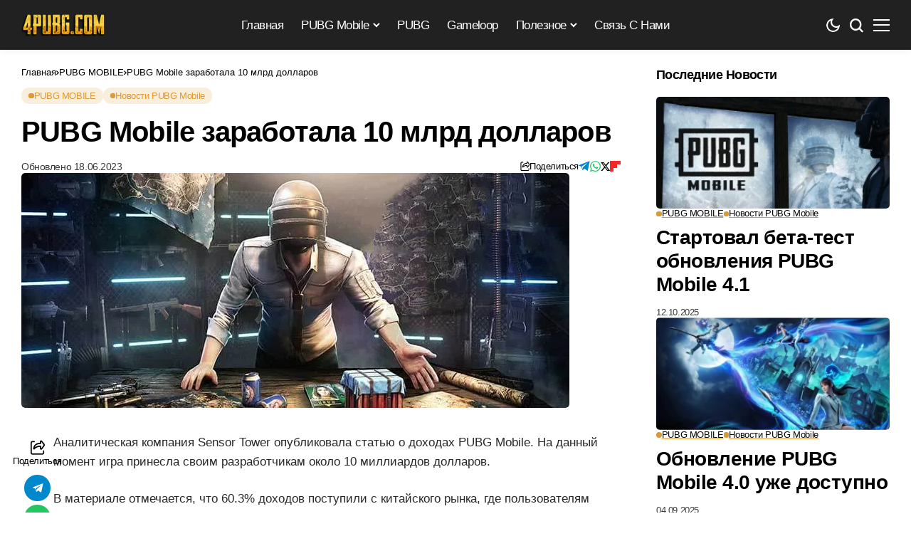

--- FILE ---
content_type: text/html; charset=UTF-8
request_url: https://4pubg.com/pubg-mobile-zarabotala-10-mlrd-dollarov/
body_size: 41203
content:
<!DOCTYPE html>
<!--[if IE 9 ]><html class="ie ie9" lang="ru-RU"><![endif]--><html lang="ru-RU"><head><script data-no-optimize="1">var litespeed_docref=sessionStorage.getItem("litespeed_docref");litespeed_docref&&(Object.defineProperty(document,"referrer",{get:function(){return litespeed_docref}}),sessionStorage.removeItem("litespeed_docref"));</script> <meta charset="UTF-8"><meta http-equiv="X-UA-Compatible" content="IE=edge"><meta name="viewport" content="width=device-width, initial-scale=1"><link rel="profile" href="https://gmpg.org/xfn/11"><meta name='robots' content='index, follow, max-image-preview:large, max-snippet:-1, max-video-preview:-1' /><title>PUBG Mobile заработала 10 млрд долларов &#8226; 4PUBG.COM</title><meta name="description" content="Компания Sensor Tower опубликовала статью о доходах PUBG Mobile. На данный момент игра заработала около 10 миллиардов долларов." /><link rel="canonical" href="https://4pubg.com/pubg-mobile-zarabotala-10-mlrd-dollarov/" /><meta property="og:locale" content="ru_RU" /><meta property="og:type" content="article" /><meta property="og:title" content="PUBG Mobile заработала 10 млрд долларов &#8226; 4PUBG.COM" /><meta property="og:description" content="Компания Sensor Tower опубликовала статью о доходах PUBG Mobile. На данный момент игра заработала около 10 миллиардов долларов." /><meta property="og:url" content="https://4pubg.com/pubg-mobile-zarabotala-10-mlrd-dollarov/" /><meta property="og:site_name" content="4PUBG.COM" /><meta property="article:published_time" content="2023-06-18T14:33:34+00:00" /><meta property="article:modified_time" content="2025-01-01T19:12:28+00:00" /><meta property="og:image" content="https://4pubg.com/wp-content/uploads/2023/06/pubg-mobile.jpg" /><meta property="og:image:width" content="770" /><meta property="og:image:height" content="330" /><meta property="og:image:type" content="image/jpeg" /><meta name="author" content="4PUBG.COM" /><meta name="twitter:card" content="summary_large_image" /><meta name="twitter:creator" content="@4PUBG" /><meta name="twitter:site" content="@4PUBG" /><meta name="twitter:label1" content="Написано автором" /><meta name="twitter:data1" content="4PUBG.COM" /> <script type="application/ld+json" class="yoast-schema-graph">{"@context":"https://schema.org","@graph":[{"@type":"Article","@id":"https://4pubg.com/pubg-mobile-zarabotala-10-mlrd-dollarov/#article","isPartOf":{"@id":"https://4pubg.com/pubg-mobile-zarabotala-10-mlrd-dollarov/"},"author":{"name":"4PUBG.COM","@id":"https://4pubg.com/#/schema/person/594ab64f419b9b2b59d324b001aa6c30"},"headline":"PUBG Mobile заработала 10 млрд долларов","datePublished":"2023-06-18T14:33:34+00:00","dateModified":"2025-01-01T19:12:28+00:00","mainEntityOfPage":{"@id":"https://4pubg.com/pubg-mobile-zarabotala-10-mlrd-dollarov/"},"wordCount":111,"commentCount":0,"publisher":{"@id":"https://4pubg.com/#/schema/person/594ab64f419b9b2b59d324b001aa6c30"},"image":{"@id":"https://4pubg.com/pubg-mobile-zarabotala-10-mlrd-dollarov/#primaryimage"},"thumbnailUrl":"https://4pubg.com/wp-content/uploads/2023/06/pubg-mobile.jpg","articleSection":["PUBG MOBILE","Новости PUBG Mobile"],"inLanguage":"ru-RU","potentialAction":[{"@type":"CommentAction","name":"Comment","target":["https://4pubg.com/pubg-mobile-zarabotala-10-mlrd-dollarov/#respond"]}]},{"@type":"WebPage","@id":"https://4pubg.com/pubg-mobile-zarabotala-10-mlrd-dollarov/","url":"https://4pubg.com/pubg-mobile-zarabotala-10-mlrd-dollarov/","name":"PUBG Mobile заработала 10 млрд долларов &#8226; 4PUBG.COM","isPartOf":{"@id":"https://4pubg.com/#website"},"primaryImageOfPage":{"@id":"https://4pubg.com/pubg-mobile-zarabotala-10-mlrd-dollarov/#primaryimage"},"image":{"@id":"https://4pubg.com/pubg-mobile-zarabotala-10-mlrd-dollarov/#primaryimage"},"thumbnailUrl":"https://4pubg.com/wp-content/uploads/2023/06/pubg-mobile.jpg","datePublished":"2023-06-18T14:33:34+00:00","dateModified":"2025-01-01T19:12:28+00:00","description":"Компания Sensor Tower опубликовала статью о доходах PUBG Mobile. На данный момент игра заработала около 10 миллиардов долларов.","breadcrumb":{"@id":"https://4pubg.com/pubg-mobile-zarabotala-10-mlrd-dollarov/#breadcrumb"},"inLanguage":"ru-RU","potentialAction":[{"@type":"ReadAction","target":["https://4pubg.com/pubg-mobile-zarabotala-10-mlrd-dollarov/"]}]},{"@type":"ImageObject","inLanguage":"ru-RU","@id":"https://4pubg.com/pubg-mobile-zarabotala-10-mlrd-dollarov/#primaryimage","url":"https://4pubg.com/wp-content/uploads/2023/06/pubg-mobile.jpg","contentUrl":"https://4pubg.com/wp-content/uploads/2023/06/pubg-mobile.jpg","width":770,"height":330,"caption":"PUBG Mobile"},{"@type":"BreadcrumbList","@id":"https://4pubg.com/pubg-mobile-zarabotala-10-mlrd-dollarov/#breadcrumb","itemListElement":[{"@type":"ListItem","position":1,"name":"Главная страница","item":"https://4pubg.com/"},{"@type":"ListItem","position":2,"name":"PUBG Mobile заработала 10 млрд долларов"}]},{"@type":"WebSite","@id":"https://4pubg.com/#website","url":"https://4pubg.com/","name":"4PUBG.COM","description":"Игры, Технологии, Киберспорт","publisher":{"@id":"https://4pubg.com/#/schema/person/594ab64f419b9b2b59d324b001aa6c30"},"potentialAction":[{"@type":"SearchAction","target":{"@type":"EntryPoint","urlTemplate":"https://4pubg.com/?s={search_term_string}"},"query-input":{"@type":"PropertyValueSpecification","valueRequired":true,"valueName":"search_term_string"}}],"inLanguage":"ru-RU"},{"@type":["Person","Organization"],"@id":"https://4pubg.com/#/schema/person/594ab64f419b9b2b59d324b001aa6c30","name":"4PUBG.COM","image":{"@type":"ImageObject","inLanguage":"ru-RU","@id":"https://4pubg.com/#/schema/person/image/","url":"https://4pubg.com/wp-content/uploads/2019/11/4pubg.com-logo.png","contentUrl":"https://4pubg.com/wp-content/uploads/2019/11/4pubg.com-logo.png","width":100,"height":100,"caption":"4PUBG.COM"},"logo":{"@id":"https://4pubg.com/#/schema/person/image/"},"description":"Администратор сайта."}]}</script> <link rel="alternate" type="application/rss+xml" title="4PUBG.COM &raquo; Лента" href="https://4pubg.com/feed/" /><link rel="alternate" type="application/rss+xml" title="4PUBG.COM &raquo; Лента комментариев" href="https://4pubg.com/comments/feed/" /><link rel="alternate" type="application/rss+xml" title="4PUBG.COM &raquo; Лента комментариев к &laquo;PUBG Mobile заработала 10 млрд долларов&raquo;" href="https://4pubg.com/pubg-mobile-zarabotala-10-mlrd-dollarov/feed/" /><link rel="alternate" title="oEmbed (JSON)" type="application/json+oembed" href="https://4pubg.com/wp-json/oembed/1.0/embed?url=https%3A%2F%2F4pubg.com%2Fpubg-mobile-zarabotala-10-mlrd-dollarov%2F" /><link rel="alternate" title="oEmbed (XML)" type="text/xml+oembed" href="https://4pubg.com/wp-json/oembed/1.0/embed?url=https%3A%2F%2F4pubg.com%2Fpubg-mobile-zarabotala-10-mlrd-dollarov%2F&#038;format=xml" /><style id='wp-img-auto-sizes-contain-inline-css'>img:is([sizes=auto i],[sizes^="auto," i]){contain-intrinsic-size:3000px 1500px}
/*# sourceURL=wp-img-auto-sizes-contain-inline-css */</style><style id="litespeed-ccss">ul{box-sizing:border-box}:root{--wp--preset--font-size--normal:16px;--wp--preset--font-size--huge:42px}:root{--wp--preset--aspect-ratio--square:1;--wp--preset--aspect-ratio--4-3:4/3;--wp--preset--aspect-ratio--3-4:3/4;--wp--preset--aspect-ratio--3-2:3/2;--wp--preset--aspect-ratio--2-3:2/3;--wp--preset--aspect-ratio--16-9:16/9;--wp--preset--aspect-ratio--9-16:9/16;--wp--preset--color--black:#000;--wp--preset--color--cyan-bluish-gray:#abb8c3;--wp--preset--color--white:#fff;--wp--preset--color--pale-pink:#f78da7;--wp--preset--color--vivid-red:#cf2e2e;--wp--preset--color--luminous-vivid-orange:#ff6900;--wp--preset--color--luminous-vivid-amber:#fcb900;--wp--preset--color--light-green-cyan:#7bdcb5;--wp--preset--color--vivid-green-cyan:#00d084;--wp--preset--color--pale-cyan-blue:#8ed1fc;--wp--preset--color--vivid-cyan-blue:#0693e3;--wp--preset--color--vivid-purple:#9b51e0;--wp--preset--gradient--vivid-cyan-blue-to-vivid-purple:linear-gradient(135deg,rgba(6,147,227,1) 0%,#9b51e0 100%);--wp--preset--gradient--light-green-cyan-to-vivid-green-cyan:linear-gradient(135deg,#7adcb4 0%,#00d082 100%);--wp--preset--gradient--luminous-vivid-amber-to-luminous-vivid-orange:linear-gradient(135deg,rgba(252,185,0,1) 0%,rgba(255,105,0,1) 100%);--wp--preset--gradient--luminous-vivid-orange-to-vivid-red:linear-gradient(135deg,rgba(255,105,0,1) 0%,#cf2e2e 100%);--wp--preset--gradient--very-light-gray-to-cyan-bluish-gray:linear-gradient(135deg,#eee 0%,#a9b8c3 100%);--wp--preset--gradient--cool-to-warm-spectrum:linear-gradient(135deg,#4aeadc 0%,#9778d1 20%,#cf2aba 40%,#ee2c82 60%,#fb6962 80%,#fef84c 100%);--wp--preset--gradient--blush-light-purple:linear-gradient(135deg,#ffceec 0%,#9896f0 100%);--wp--preset--gradient--blush-bordeaux:linear-gradient(135deg,#fecda5 0%,#fe2d2d 50%,#6b003e 100%);--wp--preset--gradient--luminous-dusk:linear-gradient(135deg,#ffcb70 0%,#c751c0 50%,#4158d0 100%);--wp--preset--gradient--pale-ocean:linear-gradient(135deg,#fff5cb 0%,#b6e3d4 50%,#33a7b5 100%);--wp--preset--gradient--electric-grass:linear-gradient(135deg,#caf880 0%,#71ce7e 100%);--wp--preset--gradient--midnight:linear-gradient(135deg,#020381 0%,#2874fc 100%);--wp--preset--font-size--small:13px;--wp--preset--font-size--medium:20px;--wp--preset--font-size--large:36px;--wp--preset--font-size--x-large:42px;--wp--preset--spacing--20:.44rem;--wp--preset--spacing--30:.67rem;--wp--preset--spacing--40:1rem;--wp--preset--spacing--50:1.5rem;--wp--preset--spacing--60:2.25rem;--wp--preset--spacing--70:3.38rem;--wp--preset--spacing--80:5.06rem;--wp--preset--shadow--natural:6px 6px 9px rgba(0,0,0,.2);--wp--preset--shadow--deep:12px 12px 50px rgba(0,0,0,.4);--wp--preset--shadow--sharp:6px 6px 0px rgba(0,0,0,.2);--wp--preset--shadow--outlined:6px 6px 0px -3px rgba(255,255,255,1),6px 6px rgba(0,0,0,1);--wp--preset--shadow--crisp:6px 6px 0px rgba(0,0,0,1)}*,:after,:before{box-sizing:border-box}html{font-family:sans-serif;line-height:1.15;-webkit-text-size-adjust:100%}header{display:block}body{margin:0;font-family:-apple-system,BlinkMacSystemFont,"Segoe UI",Roboto,"Helvetica Neue",Arial,"Noto Sans",sans-serif,"Apple Color Emoji","Segoe UI Emoji","Segoe UI Symbol","Noto Color Emoji";font-size:1rem;font-weight:400;line-height:1.5;color:#212529;text-align:left;background-color:#fff}h1,h2,h3{margin-top:0;margin-bottom:.5rem}p{margin-top:0;margin-bottom:1rem}ul{margin-top:0;margin-bottom:1rem}ul ul{margin-bottom:0}img{vertical-align:middle;border-style:none}button{border-radius:0}button,input{margin:0;font-family:inherit;font-size:inherit;line-height:inherit}button,input{overflow:visible}button{text-transform:none}[type=submit],button{-webkit-appearance:button}[type=submit]::-moz-focus-inner,button::-moz-focus-inner{padding:0;border-style:none}::-webkit-file-upload-button{font:inherit;-webkit-appearance:button}.jlc-container{width:100%;padding-right:20px;padding-left:20px;margin-right:auto;margin-left:auto}@media (min-width:576px){.jlc-container{max-width:540px}}@media (min-width:768px){.jlc-container{max-width:720px}}@media (min-width:992px){.jlc-container{max-width:960px}}@media (min-width:1200px){.jlc-container{max-width:1140px}}@media (min-width:1400px){.jlc-container{max-width:1320px}}.jlc-row{display:flex;flex-wrap:wrap;margin-top:0;margin-right:-20px;margin-left:-20px}.jlc-row>*{box-sizing:border-box;flex-shrink:0;width:100%;max-width:100%;padding-right:20px;padding-left:20px;margin-top:0}@media (min-width:768px){.jlc-col-md-4{flex:0 0 auto;width:33.33333333%}.jlc-col-md-8{flex:0 0 auto;width:66.66666667%}.jlc-col-md-12{flex:0 0 auto;width:100%}}[class^=jli-]{font-family:jl_font!important;speak:never;font-style:normal;font-weight:400;font-variant:normal;text-transform:none;line-height:1;-webkit-font-smoothing:antialiased;-moz-osx-font-smoothing:grayscale}.jli-line .path1:before{content:"\e901";color:#3ace01}.jli-line .path2:before{content:"\e909";margin-left:-1em;color:#fff}.jli-line .path3:before{content:"\e90a";margin-left:-1em;color:#3ace01}.jli-x:before{content:"\e90b"}.jli-sun:before{content:"\e902"}.jli-share:before{content:"\e903"}.jli-search:before{content:"\e904"}.jli-moon:before{content:"\e905"}.jli-mail:before{content:"\e91a"}.jli-linkedin:before{content:"\e91c"}.jli-whatsapp:before{content:"\e91f"}.jli-right-chevron:before{content:"\e92a"}.jli-up-chevron:before{content:"\e930"}.jli-youtube:before{content:"\e93b"}.jli-facebook:before{content:"\e93f"}.jli-pinterest:before{content:"\e94b"}.jli-telegram:before{content:"\e952"}.jli-tumblr:before{content:"\e953"}body{overflow-x:hidden;width:100%;background-color:var(--jl-bg-color)}body,p{font-family:var(--jl-body-font);font-weight:var(--jl-body-font-weight);font-size:var(--jl-body-font-size);line-height:var(--jl-body-line-height);color:var(--jl-txt-color);-moz-osx-font-smoothing:grayscale}p{margin:0 0 25px}a{color:var(--jl-txt-color);outline:none;text-decoration:none}h1{font-size:40px;margin-bottom:10px}h2{font-size:32px;margin-bottom:10px}h3{font-size:28px;margin-bottom:10px}ul ul{margin-bottom:0}h1,h2,h3{font-family:var(--jl-title-font);font-weight:var(--jl-title-font-weight);text-transform:var(--jl-title-transform);letter-spacing:var(--jl-title-space);line-height:var(--jl-title-line-height);color:var(--jl-txt-color);margin-top:0;margin-bottom:23px;clear:both;-ms-word-wrap:break-word;word-wrap:break-word}.jlc-container{max-width:1200px;width:100%}img{vertical-align:middle;max-width:100%;height:auto}button,input{border-radius:0}input[type=text]{padding:13px;max-width:100%;border:1px var(--jl-sline,solid) var(--jl-post-line-color);color:var(--jl-txt-color);background:0 0;outline:none!important;-webkit-box-shadow:none!important;-webkit-box-shadow:none!important;-moz-box-shadow:none!important;box-shadow:none!important;white-space:nowrap;font-weight:400;font-size:var(--jl-input-size,15px);border-radius:var(--jl-input-radius,5px)}input[type=text]:-moz-placeholder{color:var(--jl-except-color)}input[type=text]::-moz-placeholder{color:var(--jl-except-color)}input[type=text]:-ms-input-placeholder{color:var(--jl-except-color)}input[type=text]::-webkit-input-placeholder{color:var(--jl-except-color)}button{font-family:var(--jl-menu-font);font-size:var(--jl-button-font-size);font-weight:var(--jl-button-font-weight);text-transform:var(--jl-button-transform);letter-spacing:var(--jl-button-space);display:block;background-color:var(--jl-main-color);color:#fff!important;display:flex;height:43px;padding:0 30px;margin-top:0;border:0;outline:none;border-radius:var(--jl-button-radius);white-space:nowrap}.searchform_theme{display:flex;align-items:center;margin:20px auto 0 auto;justify-content:center;max-width:470px;background:0 0}.searchform_theme .search_btn{color:var(--jl-txt-color);font-family:var(--jl-menu-font);flex:1;height:48px;background:0 0;font-size:15px;padding:0 20px;display:flex;align-items:center;border:1px var(--jl-sline,solid) var(--jl-post-line-color);border-radius:var(--jl-button-radius) 0px 0px var(--jl-button-radius)}.searchform_theme .button{border-radius:0;font-size:15px;display:flex;align-items:center;justify-content:center;color:var(--jl-txt-color)!important;padding:0 20px!important;background-color:var(--jl-main-color);color:#fff!important;border-radius:0 var(--jl-button-radius) var(--jl-button-radius) 0px}.options_layout_wrapper,.options_layout_container{width:100%;display:block}.lazyload{background-color:#ced4da;-webkit-filter:blur(20px);filter:blur(20px);-webkit-clip-path:inset(0 0 0 0);clip-path:inset(0 0 0 0)}.navigation_wrapper{-webkit-font-smoothing:subpixel-antialiased;position:static;z-index:999;display:flex;height:100%;--jl-meta-color:var(--jl-sub-menu-color)}.navigation_wrapper .jl_main_menu{height:100%;display:flex;flex-direction:row;align-items:center}.navigation_wrapper ul{list-style:none;position:static;padding:0!important;margin:0!important}.navigation_wrapper ul .menu-item{float:none;vertical-align:top}.navigation_wrapper .jl_main_menu .menu-item>a{float:left;padding:0;color:inherit;font-family:var(--jl-menu-font)}.navigation_wrapper .jl_main_menu>li.menu-item-has-children{position:relative}.navigation_wrapper .jl_main_menu>.menu-item{margin-right:var(--jl-spacing-menu);height:100%}.navigation_wrapper .jl_main_menu>.menu-item:last-child{margin-right:0!important}.navigation_wrapper .jl_main_menu>.menu-item>a{padding:0;height:100%;font-size:var(--jl-menu-font-size);font-weight:var(--jl-menu-font-weight);text-transform:var(--jl-menu-transform);letter-spacing:var(--jl-menu-space);display:-webkit-box;display:-ms-flexbox;display:flex;-ms-flex-wrap:nowrap;flex-wrap:nowrap;-webkit-box-align:center;-ms-flex-align:center;align-items:center;white-space:nowrap}.navigation_wrapper .jl_main_menu .menu-item>a .jl_mblt{background-repeat:no-repeat;background-image:linear-gradient(90deg,var(--jl-menu-ac-color) 0,var(--jl-menu-ac-color) 94%);background-position:0 100%;background-size:0 var(--jl-menu-ac-height)}.navigation_wrapper .jl_main_menu .menu-item .sub-menu a .jl_mblt{background-size:0 var(--jl-menu-ac-height);background-image:linear-gradient(90deg,var(--jl-menu-ac-color) 0,var(--jl-menu-ac-color) 94%)}.navigation_wrapper .menu-item-has-children>a:after{display:inline-block;content:"\e926";margin-left:5px;font-family:"jl_font";font-style:normal;font-weight:700;font-size:35%;line-height:.9;-webkit-font-smoothing:antialiased;-moz-osx-font-smoothing:grayscale}.navigation_wrapper .jl_main_menu>.menu-item>.sub-menu{top:100%;margin-left:-22px!important}.navigation_wrapper .jl_main_menu .menu-item .sub-menu{background:var(--jl-sub-bg-color)}.navigation_wrapper .jl_main_menu .sub-menu{position:absolute;overflow:visible;visibility:hidden;display:block;opacity:0;padding:12px 0!important;z-index:100;background:#fff;box-shadow:0 0 25px 0 rgba(0,0,0,.08);line-height:1.8666;border-radius:var(--jl-sub-m-radius,8px);transform:translateY(-.6rem)}.navigation_wrapper .jl_main_menu .menu-item .menu-item{display:block}.navigation_wrapper .jl_main_menu .menu-item .menu-item{display:block}.navigation_wrapper .jl_main_menu .sub-menu .menu-item:last-child{border-bottom:0}.navigation_wrapper .jl_main_menu>.menu-item .menu-item a{--timing:cubic-bezier(.36,.76,.58,1);float:none;text-align:left;display:block;text-decoration:none;padding:7px 20px;border-top:0 solid #e9ecef;line-height:1.2;font-size:var(--jl-submenu-font-size);font-weight:var(--jl-submenu-font-weight);text-transform:var(--jl-submenu-transform);letter-spacing:var(--jl-submenu-space)}.navigation_wrapper .jl_main_menu .sub-menu .menu-item{float:none;min-width:220px;max-width:350px;border-top:0;padding:0;position:relative}.navigation_wrapper .jl_main_menu>.menu-item .menu-item:first-child>a{border-top:0;box-shadow:none}.navigation_wrapper .jl_main_menu>.menu-item>a{color:var(--jl-menu-color)}.navigation_wrapper .jl_main_menu .sub-menu .menu-item a{color:var(--jl-sub-menu-color)}.jl_imgw{position:relative;border-radius:0;-webkit-clip-path:inset(0 0 0 0 round 0px);clip-path:inset(0 0 0 0 round 0px);overflow:hidden;padding-bottom:var(--jl-img-h,66.66667%)}.jl_radus_e{border-radius:var(--jl-border-rounded);overflow:hidden}.jl_imgw .jl_imgl{display:flex;position:absolute;left:0;top:0;right:0;bottom:0;width:100%;height:100%;z-index:2}.jl_imgl{font-size:0px!important}.jl_imgw .jl_imgin{position:absolute;left:0;top:0;right:0;bottom:0;width:100%;height:100%;overflow:hidden}.jl_imgw .jl_imgin img{width:100%;height:100%;max-width:100%;-o-object-fit:cover;object-fit:cover;display:block;transform:scale(1.01)}.jlm_w{display:flex;min-width:23px;min-height:17px;align-items:center;vertical-align:middle;position:relative;flex-direction:column;justify-content:space-between}.jlm_w span{width:100%;height:2px;background:var(--jl-menu-color)}.search_header_menu{display:flex;align-items:center;flex:1;justify-content:flex-end;position:relative;z-index:999}.search_header_menu>*{margin-left:14px}.search_header_menu>*:first-child{margin-left:0}.search_header_wrapper.search_form_menu_personal_click .jli-search{font-weight:500;color:var(--jl-menu-color)!important}.search_header_wrapper.search_form_menu_personal_click{display:flex;align-items:center;height:100%;color:var(--jl-menu-color);position:relative;font-size:19px}.search_form_menu_personal .searchform_theme{max-width:600px;width:100%;height:auto;margin:0;overflow:hidden;float:none;border:0;border-radius:0;background:0 0;border-bottom:2px solid var(--sh-top-color)!important}.search_form_menu_personal .searchform_theme .search_btn{background:0 0;border:0;color:var(--sh-top-color);float:left;font-size:23px;font-weight:400;line-height:100%;padding:20px 0;width:100%;height:60px}.search_form_menu_personal .searchform_theme .search_btn::-webkit-input-placeholder{color:var(--sh-top-color)!important}.search_form_menu_personal .searchform_theme .search_btn::-moz-placeholder{color:var(--sh-top-color)!important}.search_form_menu_personal .searchform_theme .search_btn:-ms-input-placeholder{color:var(--sh-top-color)!important}.search_form_menu_personal .searchform_theme .search_btn:-moz-placeholder{color:var(--sh-top-color)!important}.search_form_menu_personal .searchform_theme .button{display:flex;align-items:center;position:unset;height:42px;width:unset;background:var(--jlc7-btnbg,var(--jl-main-color))!important;color:var(--jl-btncolor,#fff)!important;font-size:17px;padding:0 15px!important;outline:none;border-radius:var(--jl-button-radius)}.menu_mobile_icons{display:flex;align-items:center;height:100%}.menu_mobile_icons.jl_tog_mob{display:none}.menu_mobile_icons.jl_tog_mob.jl_desk_show{display:flex}.search_form_menu_personal{--sh-top-color:#000;-webkit-backface-visibility:hidden;backface-visibility:hidden;background:rgba(255,255,255,.97);opacity:0;position:fixed;top:0!important;left:0;width:100%;height:100%;z-index:999999;visibility:hidden;padding:25px;display:flex;align-items:center;justify-content:center}.jl_close_wapper{position:relative;display:inline-block;vertical-align:middle;width:23px;height:23px;transform:rotate(0)}.jl_close_wapper .jl_close_1,.jl_close_wapper .jl_close_2{position:absolute;left:0;width:2px;height:100%;background-color:#000;-webkit-transform:rotate(25deg);-moz-transform:rotate(25deg);transform:rotate(25deg)}.jl_close_wapper .jl_close_1{left:50%;-webkit-transform:rotate(45deg);-moz-transform:rotate(45deg);transform:rotate(45deg)}.jl_close_wapper .jl_close_2{left:50%;-webkit-transform:rotate(-45deg);-moz-transform:rotate(-45deg);transform:rotate(-45deg)}.search_form_menu_personal .search_btn{padding:0!important;border:0;-webkit-border-radius:0px;-moz-border-radius:0px;border-radius:0}.searchform_theme .search_btn::-webkit-input-placeholder{color:currentColor}#jl_sb_nav .logo_small_wrapper a *{max-width:var(--jl-s-logo-width)!important}#jl_sb_nav .logo_small_wrapper_table{justify-content:space-between;align-items:center}#jl_sb_nav .logo_small_wrapper_table .mobile_close_icons.closed_menu{position:unset;transform:translateX(10px)}.mobile_close_icons.closed_menu{width:35px;height:35px;line-height:30px;margin-top:0;right:20px;top:20px;margin-right:0;margin-bottom:0;text-align:center;z-index:10;display:block;color:#000;-webkit-border-radius:0px;-moz-border-radius:0px;border-radius:0;position:absolute}.jl_mobile_nav_inner{float:left;width:100%;flex:1}.nav_mb_f{padding:10px 0 0;-webkit-box-pack:end;-ms-flex-pack:end;justify-content:flex-end}.nav_mb_f .jl_sh_ic_li{margin-bottom:20px}.nav_mb_f .jl_sh_ic_li li a{color:var(--jl-txt-color)!important}.jl_sh_ic_li{padding:0;display:flex;gap:17px;flex-wrap:wrap;margin-bottom:0}.jl_sh_ic_li li{display:flex;list-style:none;align-items:center}.jl_sh_ic_li li a{color:var(--jl-txt-color);font-size:16px;display:flex}.cp_txt{font-size:var(--jl-foot-copyright);font-family:var(--jl-menu-font)}.menu_mobile_icons{float:right;color:#fff}#jl_sb_nav .logo_link{float:left;width:100%;text-align:center;margin-bottom:0}#jl_sb_nav.jl_mobile_nav_wrapper{visibility:hidden;display:flex;flex-direction:column}.jl_mobile_nav_wrapper .jl_mobile_nav_inner,.jl_mobile_nav_wrapper .nav_mb_f{visibility:hidden;opacity:0}.jl_mobile_nav_wrapper .logo_small_wrapper_table{margin-top:-30px;margin-left:-25px;margin-right:-25px;padding:15px 25px;margin-bottom:10px;border-bottom:1px var(--jl-sline,solid) var(--jl-post-line-color);height:auto;position:sticky;top:-30px;z-index:9;background:var(--jl-bg-color)}.jl_mobile_nav_wrapper .logo_link{margin-bottom:0}#jl_sb_nav{top:0;right:0;height:100%;z-index:999999;width:var(--jl-canvas-w,350px);padding:30px 25px;color:var(--jl-txt-color);position:fixed;background:var(--jl-bg-color);overflow-y:scroll!important;-webkit-transform:translate3d(100%,0,0);-ms-transform:translate3d(100%,0,0);transform:translate3d(100%,0,0);-o-transform:translate3d(100%,0,0);-webkit-backface-visibility:hidden;-webkit-font-smoothing:subpixel-antialiased;-webkit-overflow-scrolling:touch;opacity:1;visibility:hidden}#jl_sb_nav::-webkit-scrollbar{width:3px;height:3px}#jl_sb_nav::-webkit-scrollbar-track{background:rgba(255,255,255,.2)}#jl_sb_nav::-webkit-scrollbar-thumb{background:var(--jl-main-color)}#jl_sb_nav .menu_moble_slide>li+li{border-top:1px var(--jl-sline,solid) var(--jl-post-line-color)}#jl_sb_nav .menu_moble_slide li a{padding:7px 0!important;display:block;color:var(--jl-txt-color);position:relative;font-family:var(--jl-menu-font);font-size:var(--jl-menu-font-size);font-weight:var(--jl-menu-font-weight);text-transform:var(--jl-menu-transform);letter-spacing:var(--jl-menu-space)}#jl_sb_nav .menu_moble_slide>li{border-top:0 solid var(--jl-post-line-color)}#jl_sb_nav .menu_moble_slide>li a{padding-left:30px!important}#jl_sb_nav .sub-menu li{border-top:0 solid var(--jl-post-line-color);display:inline-block;margin:0;padding:0}#jl_sb_nav .menu_moble_slide li{width:100%;list-style:none;display:inline-block;margin:0;padding:0;position:relative}#jl_sb_nav .menu_moble_slide>li>a{padding:10px 0!important}#jl_sb_nav .menu_moble_slide>li>.sub-menu{padding-bottom:10px}#jl_sb_nav .sub-menu>li a{padding-left:0!important;padding-top:3px!important;padding-bottom:3px!important;font-size:var(--jl-submenu-font-size);font-weight:var(--jl-submenu-font-weight);text-transform:var(--jl-submenu-transform);letter-spacing:var(--jl-submenu-space)}.menu_moble_slide{border-bottom:0 solid #dadada;margin-bottom:25px}#jl_sb_nav .menu_moble_slide li a,#jl_sb_nav .menu_moble_slide{width:100%!important;text-decoration:none!important;padding:0}#jl_sb_nav .sub-menu{border:none;padding:0;margin:0;position:relative;display:none;box-shadow:none}#jl_sb_nav .jl_close_wapper .jl_close_1,#jl_sb_nav .jl_close_wapper .jl_close_2{background-color:var(--jl-txt-color)}.mobile_menu_overlay{display:block;width:100%;height:100%;z-index:99999;position:fixed;top:0;left:0;visibility:hidden;background:0 0}.bopea_day_night{position:relative;display:flex}.jl_en_day_night .jli-moon{display:block}.bopea_day_night .jl-night-toggle-icon{overflow:hidden;position:relative;display:flex;text-align:center;vertical-align:middle;border-radius:100px;color:var(--jl-menu-color)}.jl-night-toggle-icon .jl_sun{opacity:0;visibility:hidden}.bopea_day_night .jl_sun,.bopea_day_night .jl_moon{width:100%;display:flex;align-items:center;font-size:19px}.bopea_day_night .jl_sun{position:absolute;top:0;left:0}.jlc-stick-main-w .jlc-stick-main-in{width:100%;background:var(--jl-menu-bg);box-shadow:0 2px 9px rgb(0 0 0/6%)}.jlc-hmain-w .jlc-hmain-in{width:100%;background:var(--jl-menu-bg);box-shadow:0 2px 9px rgb(0 0 0/6%);position:relative;z-index:999}.jl_nav_stick .jl_r_menu{position:fixed;z-index:9998;top:0;width:100%;display:block;visibility:hidden;opacity:0;-moz-transform:translateY(-110%);-ms-transform:translateY(-110%);-webkit-transform:translateY(-110%);transform:translateY(-110%)}.jl_hwrap{position:relative;width:100%;height:var(--jl-sec-menu-height);display:flex;flex-direction:row;justify-content:flex-start;align-items:stretch}.navigation_wrapper{display:flex;align-items:center;justify-content:center;flex:0 1 auto}.logo_small_wrapper_table{display:flex;padding:0;align-items:center;margin-right:0;position:relative;z-index:1;flex:1}.logo_small_wrapper_table .logo_small_wrapper{display:flex}.logo_small_wrapper_table .logo_small_wrapper a{margin:0;display:flex;position:relative}.logo_small_wrapper_table .logo_small_wrapper .logo_link>span{display:flex;margin:0;padding:0}.jl_fe_title{display:block;margin-bottom:0;color:var(--jl-txt-color)!important}.jl_fe_title a{-ms-word-wrap:break-word;word-wrap:break-word;color:currentColor}.jl_uline .jl_fe_title a{text-decoration:underline rgba(255,255,255,0)!important}.jl_f_cat{display:flex;width:100%;margin-bottom:10px;gap:3px;flex-wrap:wrap;justify-content:var(--jl-h-align)}.jl_f_cat.jl_lb1{gap:5px 15px}.jl_f_cat .jl_cat_txt{color:var(--jl-meta-color);font-family:var(--jl-menu-font);font-size:var(--jl-cat-font-size);font-weight:var(--jl-cat-font-weight);letter-spacing:var(--jl-cat-font-space);text-transform:var(--jl-cat-transform)}.cat_dot_cir .jl_f_cat>a span{display:flex;align-items:center;gap:4px}.cat_dot_cir .jl_f_cat>a>span:before{display:inline-flex;content:'';width:.6em;height:.6em;background-color:var(--jl-cat-sk,var(--jl-main-color))}.cat_dot_cir .jl_f_cat>a>span:before{border-radius:20px}.jl_cbgop .jl_f_cat .jl_cat_lbl{background:0 0;position:relative;overflow:hidden}.jl_cbgop .jl_f_cat .jl_cat_lbl span{position:relative;z-index:2;color:var(--jl-cat-sk,var(--jl-main-color))}.jl_cbgop .jl_f_cat .jl_cat_lbl:after{content:'';position:absolute;top:0;bottom:0;left:0;right:0;opacity:.17;background-color:var(--jl-cat-sk,var(--jl-main-color))}.jl_lb1>a{position:relative;line-height:1.12}.jl_lb1>a span{z-index:2;position:relative;text-decoration:underline;text-decoration-color:var(--jl-cat-sk,var(--jl-main-color));text-decoration-thickness:.1em}.jl_lb1 .jl_cat_txt{display:flex;align-items:center}.jl_lb3 .jl_cat_lbl{padding:5px 9px;color:#fff;background:var(--jl-cat-sk,var(--jl-main-color));line-height:1.2;position:relative;z-index:2;font-family:var(--jl-menu-font);font-size:var(--jl-cat-font-size);font-weight:var(--jl-cat-font-weight);letter-spacing:var(--jl-cat-font-space);text-transform:var(--jl-cat-transform)}.jl_cgrid_layout .jl_fe_text{text-align:var(--jl-t-align,left)}.jl_cgrid_layout .jl_imgw{margin-bottom:var(--jl-img-m,15px)}.jl_cgrid_layout .jl_fe_title{font-size:var(--jl-t-size,23px)}.jl_fr1_inner .jl_p_fr1:nth-child(1){grid-area:item1}.jl_fr1_inner .jl_p_fr1:nth-child(2){grid-area:item2}.jl_fr1_inner .jl_p_fr1:nth-child(3){grid-area:item3}.jl_fr2_inner .jl_p_fr2:nth-child(1){grid-area:item1}.jl_fr2_inner .jl_p_fr2:nth-child(2){grid-area:item2}.jl_fr2_inner .jl_p_fr2:nth-child(3){grid-area:item3}.jl_fr2_inner .jl_p_fr2:nth-child(4){grid-area:item4}.jl_fr2_inner .jl_p_fr2:nth-child(5){grid-area:item5}.jl_fr3_inner .jl_p_fr3:nth-child(2){grid-area:item2}.jl_fr3_inner .jl_p_fr3:nth-child(3){grid-area:item3}.jl_fr3_inner .jl_m_fr3.jl_p_fr3{grid-area:item1;padding-bottom:var(--jl-main-h)}.jl_fr4_inner .jl_p_fr4.jl_m_fr4{grid-area:item1}.jl_fr4_inner .jl_p_fr4:nth-child(2){grid-area:item2}.jl_fr4_inner .jl_p_fr4:nth-child(3){grid-area:item3}.jl_fr6_inner .jl_p_fr6:nth-child(1){grid-area:item1}.jl_fr6_inner .jl_p_fr6:nth-child(2){grid-area:item2}.jl_fr6_inner .jl_p_fr6:nth-child(3){grid-area:item3}.jl_fr6_inner .jl_p_fr6:nth-child(4){grid-area:item4}.jl_fr6_inner .jl_p_fr6:nth-child(5){grid-area:item5}.jl_fr7_inner .jl_p_fr7:nth-child(1){grid-area:item1}.jl_fr7_inner .jl_p_fr7:nth-child(2){grid-area:item2}.jl_fr7_inner .jl_p_fr7:nth-child(3){grid-area:item3}.jl_fr7_inner .jl_p_fr7:nth-child(4){grid-area:item4}.jl_fr7_inner .jl_p_fr7:nth-child(5){grid-area:item5}.jl_fr10_inner .jl_p_fr10:nth-child(1){grid-area:item1}.jl_fr10_inner .jl_p_fr10:nth-child(2){grid-area:item2}.jl_fr10_inner .jl_p_fr10:nth-child(3){grid-area:item3}.jl_fr10_inner .jl_p_fr10:nth-child(4){grid-area:item4}.jl_fr13_inner .jl_p_fr13:nth-child(1){grid-area:item1}.jl_fr13_inner .jl_p_fr13:nth-child(2){grid-area:item2}.jl_fr13_inner .jl_p_fr13:nth-child(3){grid-area:item3}.jl_fr13_inner .jl_p_frli13:nth-child(4){grid-area:item4}.jl_fr18_inner .jl_p_fr18:nth-child(1){grid-area:item1}.jl_fr18_inner .jl_p_fr18:nth-child(2){grid-area:item2}.jl_fr18_inner .jl_p_fr18:nth-child(3){grid-area:item3}.jl_fr19_inner .jl_p_fr19:nth-child(1){grid-area:item1}.jl_fr19_inner .jl_p_fr19:nth-child(2){grid-area:item2}.jl_fr19_inner .jl_p_fr19:nth-child(3){grid-area:item3}.jl_fr19_inner .jl_p_fr19:nth-child(4){grid-area:item4}.jl_fr19_inner .jl_p_fr19:nth-child(5){grid-area:item5}.jl_fr20_inner .jl_p_fr20:nth-child(1){grid-area:item1}.jl_fr20_inner .jl_p_fr20:nth-child(2){grid-area:item2}.jl_fr20_inner .jl_p_fr20:nth-child(3){grid-area:item3}.jl_fr20_inner .jl_p_fr20:nth-child(4){grid-area:item4}.jl_fr20_inner .jl_p_fr20:nth-child(5){grid-area:item5}.jl_sh_ctericons_bg .jl_sh_t,.jl_sh_ctericons_bg .jl_sh_w{display:none!important}.jl_post_meta span,.jl_post_meta span a{color:var(--jl-meta-color)!important}.jl_sp_con{width:100%}.jl_post_meta{font-family:var(--jl-menu-font);letter-spacing:var(--jl-meta-font-space);font-size:var(--jl-meta-font-size);font-weight:var(--jl-meta-font-weight);text-transform:var(--jl-meta-transform);justify-content:var(--jl-h-align);display:flex;align-items:center;flex-wrap:wrap;width:100%;margin-top:15px;line-height:1.2;gap:2px 0px}.jl_post_meta span a{text-decoration:none!important;color:var(--jl-txt-color);font-weight:var(--jl-meta-a-font-weight);position:relative;z-index:2}.jl_post_meta a{text-decoration:underline!important;line-height:1.2}.jl_post_meta span{float:none;display:inline-flex;align-items:center;color:var(--jl-meta-color);line-height:1.2;margin-right:0;position:relative}.jl_post_meta .post-date{opacity:.8}.jl_post_meta span:last-child{margin-right:0;padding-right:0}.jl_post_meta span:first-child:before{display:none}.jl_post_meta span:before{content:"";margin-left:8px;margin-right:8px;width:2.5px;height:2.5px;background:currentColor;display:inline-flex;border-radius:10px;opacity:.5}.jl_rd_wrap{width:100%;position:fixed;z-index:999999}.jl_rd_read{height:5px;width:0;opacity:0;background-color:#8100ff;background-image:linear-gradient(to right,#ff0080 0%,#8100ff 100%)}.jl_block_content{padding:var(--jl-stp,25px) 0px var(--jl-sbp,50px) 0px;display:flex;flex-direction:column;gap:var(--jl-stp,40px) 0px}.jl_sg_rgap{width:100%;display:flex;flex-direction:column;gap:30px 0px;margin-top:var(--jl-stp,40px)}.jl_sg_rgap>div{padding-bottom:30px;border-bottom:1px var(--jl-sline,solid) var(--jl-post-line-color)}.post_content_w{width:100%;display:flex;gap:30px}.jls_con_w{width:100%;max-width:100%;flex-grow:1;display:flex;flex-direction:column;gap:30px}.jl_content>*{max-width:100%}.jl_content p{word-wrap:break-word}.jl_content p:first-child{margin-top:-5px}.jl_content,.jl_content p{color:var(--jl-single-color)}.jli-youtube,.jli-mail,.jli-x{font-size:80%}.jli-telegram,.jli-tumblr,.jli-linkedin{font-size:90%}.post_content_w .post_sw{padding-top:5px}.post_sw{-webkit-flex:0 0 45px;-ms-flex:0 0 45px;flex:0 0 45px;width:45px;text-align:center}.post_s .jl_sli_w span,.jlp_hs .jl_sli_w span{display:none}.post_s .jl_sli_w .jl_sli_in{margin:0;padding:0;display:grid;grid-template-columns:repeat(1,minmax(0,1fr));grid-gap:5px}.post_s .jl_sli_w .jl_sli_in .jl_shli,.jlp_hs .jl_sli_w .jl_sli_in .jl_shli{list-style:none;display:flex;justify-content:center}.post_s .jl_sli_w .jl_sli_in .jl_shli a,.jlp_hs .jl_sli_w .jl_sli_in .jl_shli a{color:var(--jl-txt-color);margin:0;padding:0;font-size:14px;height:37px;line-height:37px;width:37px;border:1px var(--jl-sline,solid) var(--jl-post-line-color);display:flex;align-items:center;justify-content:center;border-radius:100px;text-decoration:none!important}.post_s .jl_sli_w .jl_sli_in .jl_sli_fb a,.jlp_hs .jl_sli_w .jl_sli_in .jl_sli_fb a{color:#4080ff}.jlp_hs .jl_sli_w .jl_sli_in .jl_sli_tw a{color:currentColor!important}.post_s .jl_sli_w .jl_sli_in .jl_sli_tw a,.jlp_hs .jl_sli_w .jl_sli_in .jl_sli_tw a{color:#000}.post_s .jl_sli_w .jl_sli_in .jl_sli_pi a,.jlp_hs .jl_sli_w .jl_sli_in .jl_sli_pi a{color:#cd1d1f}.post_s .jl_sli_w .jl_sli_in .jl_sli_din a,.jlp_hs .jl_sli_w .jl_sli_in .jl_sli_din a{color:#1980be}.post_s .jl_sli_w .jl_sli_in .jl_sli_wapp a,.jlp_hs .jl_sli_w .jl_sli_in .jl_sli_wapp a{color:#23c761}.post_s .jl_sli_w .jl_sli_in .jl_sli_tele a,.jlp_hs .jl_sli_w .jl_sli_in .jl_sli_tele a{color:#08c}.post_s .jl_sli_w .jl_sli_in .jl_sli_tumblr a,.jlp_hs .jl_sli_w .jl_sli_in .jl_sli_tumblr a{color:#32506d}.post_s .jl_sli_w .jl_sli_in .jl_sli_mil a,.jlp_hs .jl_sli_w .jl_sli_in .jl_sli_mil a{color:var(--jl-txt-color)}.post_s .jl_sh_t,.jlp_hs .jl_sh_t{display:flex;flex-direction:column;align-items:center;gap:2px;font-size:13px;font-family:var(--jl-menu-font);font-weight:var(--jl-meta-a-font-weight);letter-spacing:var(--jl-meta-font-space);margin-bottom:10px}.post_s .jl_sh_t i{font-size:20px}.jl_mt_wrap{display:flex;align-items:center;gap:10px;flex-wrap:wrap;justify-content:space-between;margin-top:15px}.jl_mt_wrap .jl_post_meta{font-size:var(--jl-meta-font-ssize);margin-top:0}.jl_mt_wrap .jl_sh_t{text-transform:capitalize;gap:5px!important;font-size:13px;font-weight:var(--jl-meta-a-font-weight)}.jl_mt_wrap .jl_post_meta{width:auto}.jlp_hs{display:flex;align-items:center;gap:17px}.jlp_hs .jl_sh_t{flex-direction:row;gap:10px;margin:0}.jlp_hs .jl_sli_w .jl_sli_in{margin:0;padding:0;display:flex;gap:13px}.jlp_hs .jl_sli_w .jl_sli_in .jl_shli a{height:unset;line-height:unset;width:unset;border-radius:0;border:0!important;font-size:15px;background:0 0;box-shadow:unset}.jl_share_l_bg .post_sw .jl_sli_in .jl_shli a{border:0!important;color:#fff!important}.jl_share_l_bg .jl_sli_in .jl_sli_fb a{background:#4080ff}.jl_share_l_bg .jl_sli_in .jl_sli_tw a{background:#000;box-shadow:inset 0px 0px 2px #ccc}.jl_share_l_bg .jl_sli_in .jl_sli_pi a{background:#cd1d1f}.jl_share_l_bg .jl_sli_in .jl_sli_din a{background:#1980be}.jl_share_l_bg .jl_sli_in .jl_sli_wapp a{background:#23c761}.jl_share_l_bg .jl_sli_in .jl_sli_tele a{background:#08c}.jl_share_l_bg .jl_sli_in .jl_sli_tumblr a{background:#32506d}.jl_share_l_bg .jl_sli_in .jl_sli_line a{background:#3bce26}.jl_share_l_bg .jl_sli_in .jl_sli_mil a{background:var(--jl-btn-bg)}.jl_sfoot .jl_sli_in .jl_shli{list-style:none;-webkit-flex:0 0 50px;-ms-flex:0 0 50px;flex:0 0 50px;width:50px}.jl_sfoot .jl_sli_in .jl_shli a{display:flex;width:100%;height:35px;color:#fff;font-family:var(--jl-menu-font);font-size:15px;font-weight:500;gap:5px;align-items:center;justify-content:center;border-radius:2px}.jl_sfoot .jl_sli_in .jl_shli a span{font-family:var(--jl-menu-font);font-size:12px}.jli-line,.jli-line span,.jli-line span:before{display:inherit!important}.jl_sli_in .jl_shli .jli-line span{font-size:180%!important}.jlp_hs .jl_sli_in .jl_shli .jli-line span{font-size:110%!important}.jl_sli_in .jl_shli a .jli-line,.jl_sli_in .jl_shli .jli-line span,.jl_sli_in .jl_shli .jli-line span:before{font-family:jl_font!important}.jl_sfoot .jl_sli_in .jl_sli_fb a{background:#4080ff}.jl_sfoot .jl_sli_in .jl_sli_pi a{background:#cd1d1f}.jl_sfoot .jl_sli_in .jl_sli_din a{background:#1980be}.jl_sfoot .jl_sli_in .jl_sli_line a{background:#3ace01}.jl_sfoot .jl_sli_in .jl_sli_tumblr a{background:#32506d}.jl_sifea_img{position:relative}.jl_sifea_img img{border-radius:var(--jl-border-rounded)}.jl_breadcrumbs{display:flex;align-items:center;gap:10px;font-size:13px;margin-bottom:15px;word-break:keep-all;line-height:1;white-space:nowrap}.jl_breadcrumbs .jl_item_bread:last-child{display:-webkit-box!important;-webkit-line-clamp:1;-webkit-box-orient:vertical;overflow:hidden;white-space:normal}.jl_breadcrumbs i{font-size:50%}.jl_head_title{-ms-word-wrap:break-word;word-wrap:break-word}.jl_shead_tpl1 .jl_f_cat{margin-bottom:15px!important}.jl_shead_tpl1{gap:30px;display:flex;flex-direction:column}.jl_shead_tpl1 .jl_head_title{font-size:var(--jl-single-title-size);margin-bottom:0}.jl_smmain_con{position:relative;-ms-flex:0 0 70%;flex:0 0 70%;max-width:70%}.jl_sidebar_w,.post_sw .post_s{position:-webkit-sticky;position:sticky!important;top:calc(var(--jl-stick-space) + var(--jl-stick-abar));will-change:top}.jl_wgli_w{width:100%;display:grid;overflow:hidden;grid-template-columns:repeat(1,minmax(0,1fr));grid-row-gap:30px}.jl_wgli_w .jl_imgw{padding-bottom:var(--jl-img-h,56.25%)}.jl_wgli_w .jl_cgrid_layout .jl_fe_title{font-size:18px}.widget-title{margin-bottom:20px}.jl_weg_title .widget-title h2{font-family:var(--jl-title-font);font-weight:var(--jl-title-font-weight)}.widget-title h2{margin:0;font-size:var(--jl-widget-fsize)!important;text-transform:var(--jl-widget-transform);letter-spacing:var(--jl-widget-space)}.jl_smmain_side{-ms-flex:0 0 30%;flex:0 0 30%;max-width:30%;padding-left:30px}.widget{padding:0;margin-bottom:30px;position:relative}.widget:after{display:table;content:'';clear:both}.widget ul li a{display:inline-flex;align-items:center}.widget_nav_menu ul{display:flex;flex-direction:column;gap:7px;margin-top:-5px!important;margin-bottom:0!important}.widget_nav_menu .sub-menu{margin-bottom:0!important}.widget_nav_menu ul li a{margin-bottom:0!important;list-style:none;font-family:var(--jl-menu-font);font-size:var(--jl-foot-menu-size);font-weight:var(--jl-cat-font-weight);letter-spacing:var(--jl-menu-space)}.widget_nav_menu ul>li.menu-item-has-children ul li{padding:0!important}.widget_nav_menu ul>li>ul{display:none!important;margin-left:15px!important}.widget_nav_menu ul>li.menu-item-has-children ul.sub-menu a:after{display:none}.widget ul{list-style:none;padding:0;margin:-5px 0 0}#go-top{display:none;position:fixed;bottom:20px;right:20px;z-index:999}#go-top a{display:flex;align-items:center;justify-content:center;width:35px;height:35px;text-decoration:none;color:#000;background:#ebebeb;font-size:6px;border-radius:var(--jl-top-rounded)}#go-top a i{font-weight:700}@media only screen and (max-width:1024px){.jl_hwrap{max-height:65px;min-height:65px}.menu_mobile_icons.jl_tog_mob{display:flex}.jl_smmain_con,.jl_smmain_side{-ms-flex:0 0 100%;flex:0 0 100%;max-width:100%;padding-left:20px}.jl_smmain_side{margin-top:30px}.navigation_wrapper{display:none!important}}@media only screen and (min-width:300px) and (max-width:767px){.jl_cgrid_layout .jl_imgw{padding-bottom:0;height:var(--jl-g-mob-h,270px)}}@media only screen and (max-width:767px){.widget{margin-bottom:35px}.jlh-d .logo_small_wrapper_table .logo_small_wrapper .logo_link img{max-width:var(--jl-m-logo-width)!important}.post_sw{display:none}.jl_sfoot .jl_sli_in .jl_shli{-webkit-flex:auto!important;-ms-flex:auto!important;flex:auto!important;width:auto!important;flex-grow:1!important;flex-basis:0!important}.jl_sfoot .jl_sli_in .jl_sshl span{display:none}.jl_shead_tpl1 .jl_head_title,.jl_head_title{max-width:100%}.jls_con_w{gap:30px;max-width:100%}}@media only screen and (max-width:390px){#jl_sb_nav{width:100%}.mobile_close_icons.closed_menu{right:12px}}body{--jl-canvas-w:350px;--jl-logo-size:32px;--jl-logo-size-mob:30px;--jl-logo-txt-sps:;--jl-logo-txt-color:#fff;--jl-logo-txt-side-color:#000;--jl-logo-txt-foot-color:#000;--jl-img-h:48%;--jl-sh-bg:#000;--jl-theme-head-color:#000;--jl-single-head-color:#000;--jl-single-h1-color:#000;--jl-single-h2-color:#000;--jl-single-h3-color:#000;--jl-single-h4-color:#000;--jl-single-h5-color:#000;--jl-single-h6-color:#000;--jl-main-width:1260px;--jl-boxed-p:30px;--jl-main-color:#d93;--jl-bg-color:#fff;--jl-boxbg-color:#fff;--jl-txt-color:#000;--jl-txt-light:#fff;--jl-btn-bg:#000;--jl-comment-btn-link:#f1f1f1;--jl-comment-btn-linkc:#000;--jl-desc-light:#ddd;--jl-meta-light:#fff;--jl-input-radius:5px;--jl-input-size:15px;--jl-button-radius:5px;--jl-fnav-radius:0px;--jl-menu-bg:#212121;--jl-menu-line-color:#eee;--jl-menu-color:#fff;--jl-menu-hcolor:#fff;--jl-sub-bg-color:#fff;--jl-sub-menu-color:#0a0a0a;--jl-sub-line-color:#eee;--jl-sub-m-radius:8px;--jl-menu-ac-color:#d93;--jl-menu-ac-height:3px;--jl-logo-bg:#fff;--jl-logo-color:#000;--jl-pa-ach:33px;--jl-pa-ach-excp:16px;--jl-ache-4col:25px;--jl-ache-3col:35px;--jl-ache-2col:35px;--jl-ach-excp:14px;--jl-ach-ls-excp:0em;--jl-ach-lh-excp:1.5;--jl-excpt-row:2;--jl-single-title-size:40px;--jl-sub-title-s:17px;--jl-subt-max:100%;--jl-single-color:#282828;--jl-single-link-color:#7118ff;--jl-single-link-hcolor:#7118ff;--jl-except-color:#666;--jl-meta-color:#0a0a0a;--jl-post-line-color:#e0e0e0;--jl-author-bg:rgba(136,136,136,.1);--jl-post-related-size:18px;--jl-foot-bg:#f9f9fa;--jl-foot-color:#0a0a0a;--jl-foot-link:#000;--jl-foot-hlink:#005aff;--jl-foot-head:#000;--jl-foot-line:rgba(136,136,136,.15);--jl-foot-menu-col:2;--jl-foot-title-size:18px;--jl-foot-font-size:14px;--jl-foot-copyright:13px;--jl-foot-menu-size:13px;--jl-body-font:jl_c_tahoma,Verdana,Geneva,sans-serif;--jl-body-font-size:14px;--jl-body-font-weight:400;--jl-body-spacing:0em;--jl-body-line-height:1.5;--jl-logo-width:120px;--jl-m-logo-width:120px;--jl-s-logo-width:120px;--jl-fot-logo-width:120px;--jl-title-font:Work Sans,Verdana,Geneva,sans-serif;--jl-title-font-weight:700;--jl-title-transform:none;--jl-title-space:-.02em;--jl-title-line-height:1.2;--jl-title-line-h:1px;--jl-content-font-size:17px;--jl-content-spacing:0em;--jl-content-line-height:1.6;--jl-sec-menu-height:70px;--jl-stick-space:20px;--jl-stick-abar:0px;--jl-stick-abmob:46px;--jl-menu-font:jl_c_tahoma,Verdana,Geneva,sans-serif;--jl-menu-font-size:17px;--jl-menu-font-weight:500;--jl-menu-transform:capitalize;--jl-menu-space:-.03em;--jl-spacing-menu:25px;--jl-submenu-font-size:15px;--jl-submenu-font-weight:500;--jl-submenu-transform:capitalize;--jl-submenu-space:-.02em;--jl-sub-item-bg:#f6f6f6;--jl-sub-hcolor:#7118ff;--jl-cat-font-size:13px;--jl-cat-font-weight:500;--jl-cat-font-space:-.03em;--jl-cat-transform:capitalize;--jl-meta-font-size:13px;--jl-meta-font-ssize:14px;--jl-meta-font-weight:400;--jl-meta-a-font-weight:500;--jl-meta-font-space:-.03em;--jl-meta-transform:capitalize;--jl-button-font-size:14px;--jl-button-font-weight:500;--jl-button-transform:capitalize;--jl-button-space:0em;--jl-loadmore-font-size:13px;--jl-loadmore-font-weight:500;--jl-loadmore-transform:capitalize;--jl-loadmore-space:0em;--jl-border-rounded:5px;--jl-top-rounded:6px;--jlgdpr-width:700px;--jlgdpr-space:10px;--jlgdpr-radius:10px;--jlgdpr-padding:15px;--jlgdpr-pos:center;--jl-cookie-des-size:13px;--jl-cookie-btn-size:12px;--jlgdpr-btn:5px;--jl-cookie-btn-space:0em;--jl-cookie-btn-transform:capitalize;--jlgdpr-bg:#fff;--jlgdpr-color:#000;--jl-widget-fsize:18px;--jl-widget-space:-.03em;--jl-widget-transform:capitalize}.jl_fe_text{text-align:var(--jl-t-align,left)}.jl_sifea_img{max-width:fit-content}#jl_sb_nav{--jl-bg-color:#fff;--sect-t-color:#000;--jl-txt-color:#000;--jl-meta-color:#0a0a0a;--jl-post-line-color:#e9ecef;--jl-theme-head-color:var(--sect-t-color)}.jl_enhew .jlc-hmain-in .logo_small_wrapper a img.jl_logo_n{opacity:0}.jl_enhew .jlc-hmain-in .logo_small_wrapper a img.jl_logo_w{opacity:1}.jl_enstew .jlc-stick-main-in .logo_small_wrapper a img.jl_logo_n{opacity:0}.jl_enstew .jlc-stick-main-in .logo_small_wrapper a img.jl_logo_w{opacity:1}.jl_shwp{display:flex;height:100%}.jl_ajse{position:absolute!important;background:var(--jl-sub-bg-color);width:350px;top:100%!important;right:0;left:auto;padding:15px 20px;height:unset;box-shadow:0 0 25px 0 rgba(0,0,0,.08);border-radius:var(--jl-sub-m-radius,8px);transform:translateY(-.6rem)}.jl_ajse .searchform_theme{padding:0;float:none!important;position:unset;transform:unset;display:flex;align-items:center;justify-content:space-between;border-radius:0;border-bottom:0!important}.jl_ajse .jl_search_head{width:100%;display:flex;flex-direction:column}.jl_ajse.search_form_menu_personal .searchform_theme .search_btn{float:none;border:0!important;height:30px;font-size:14px;color:var(--jl-sub-menu-color)!important}.jl_ajse.search_form_menu_personal .searchform_theme .search_btn::-webkit-input-placeholder{color:var(--jl-sub-menu-color)!important}.jl_ajse.search_form_menu_personal .searchform_theme .search_btn::-moz-placeholder{color:var(--jl-sub-menu-color)!important}.jl_ajse.search_form_menu_personal .searchform_theme .search_btn:-ms-input-placeholder{color:var(--jl-sub-menu-color)!important}.jl_ajse.search_form_menu_personal .searchform_theme .search_btn:-moz-placeholder{color:var(--jl-sub-menu-color)!important}.jl_ajse .searchform_theme .button{height:30px;position:unset;padding:0 12px!important;background:var(--jl-main-color)!important;border-radius:var(--jl-sbr,4px);text-transform:capitalize;font-weight:var(--jl-button-font-weight);font-size:14px;width:auto;letter-spacing:var(--jl-submenu-space)}.logo_link{font-family:var(--jl-title-font);font-weight:var(--jl-title-font-weight);text-transform:var(--jl-title-transform);letter-spacing:var(--jl-logo-txt-sps);line-height:var(--jl-title-line-height);font-size:var(--jl-logo-size);color:var(--jl-logo-txt-color)}@media only screen and (max-width:767px){.logo_link{font-size:var(--jl-logo-size-mob)}}.logo_link>span{font-size:inherit;color:var(--jl-logo-txt-color)}.jl_mobile_nav_inner .logo_link{color:var(--jl-logo-txt-side-color)}body,p{letter-spacing:var(--jl-body-spacing)}.jl_content,.jl_content p{font-size:var(--jl-content-font-size);line-height:var(--jl-content-line-height);letter-spacing:var(--jl-content-spacing)}.jl_lb3 .jl_cat_lbl{padding:4px 10px!important;border-radius:16px!important}.jlc-container{max-width:1260px}.jl_sli_in .jl_sli_tele{order:1}.jl_sli_in .jl_sli_tw{order:2}.jl_sli_in .jl_sli_pi{order:3}.jl_sli_in .jl_sli_din{order:4}.jl_sli_in .jl_sli_wapp{order:5}.jl_sli_in .jl_sli_fb{order:6}.jl_sli_in .jl_sli_tumblr{order:7}.jl_sli_in .jl_sli_line{order:7}.jl_sli_in .jl_sli_mil{order:7}.post_sw .jl_sli_in .jl_sli_fb,.jlp_hs .jl_sli_in .jl_sli_fb{display:none!important}.post_sw .jl_sli_in .jl_sli_pi,.jlp_hs .jl_sli_in .jl_sli_pi{display:none!important}.post_sw .jl_sli_in .jl_sli_din,.jlp_hs .jl_sli_in .jl_sli_din{display:none!important}.post_sw .jl_sli_in .jl_sli_tumblr,.jlp_hs .jl_sli_in .jl_sli_tumblr{display:none!important}.post_sw .jl_sli_in .jl_sli_line,.jlp_hs .jl_sli_in .jl_sli_line{display:none!important}.post_sw .jl_sli_in .jl_sli_mil,.jlp_hs .jl_sli_in .jl_sli_mil{display:none!important}.jl_sfoot .jl_sli_in .jl_sli_fb{display:none!important}.jl_sfoot .jl_sli_in .jl_sli_pi{display:none!important}.jl_sfoot .jl_sli_in .jl_sli_din{display:none!important}.jl_sfoot .jl_sli_in .jl_sli_tumblr{display:none!important}.jl_sfoot .jl_sli_in .jl_sli_line{display:none!important}.logo_small_wrapper_table .logo_small_wrapper a .jl_logo_w{position:absolute;top:0;left:0;opacity:0}.logo_small_wrapper_table .logo_small_wrapper .logo_link *{max-width:var(--jl-logo-width);width:var(--jl-logo-width)}.jl_rd_wrap{top:0}.jl_rd_read{height:5px;background-color:#c6842d;background-image:linear-gradient(to right,#d93 0%,#c6842d 100%)}.jl_view_none{display:none!important}.jl_sifea_img{border-radius:var(--jl-border-rounded);overflow:hidden}.jls_tooltip{position:relative;display:inline-block}.jls_tooltip .jls_tooltip_w{visibility:hidden;position:absolute;z-index:1;opacity:0}.jls_tooltip .jls_tooltiptext{position:relative;display:flex;text-align:center;padding:0;justify-content:center}.jls_tooltip-top{padding-bottom:10px!important;bottom:100%;left:50%;margin-left:-50px}.jls_tooltiptext .jls_tooltip_in{position:relative;z-index:2;background:var(--jl-sh-bg);padding:5px 0;font-weight:400;border-radius:7px}.jls_tooltip>i{font-size:90%}.jl_share_l_bg .jls_tooltiptext .jl_sli_in{gap:3px!important;display:flex}.jls_tooltip-top .jls_tooltiptext:after{content:"";position:absolute;bottom:-2px;right:5px;width:10px;height:10px;margin-left:-5px;background-color:var(--jl-sh-bg);z-index:1;transform:rotate(45deg)}.jl_fot_share_i .jls_tooltip_w{width:auto;margin-left:0;right:0;bottom:auto;right:1px;top:-46px;left:auto}.jl_fot_share_i .jls_tooltip_w:before{display:none}.jl_fot_share_i .jls_tooltip_in{padding:6px 8px!important}.jl_fot_share_i.jl_share_l_bg.jls_tooltip{z-index:10;display:none;margin-left:var(--jl-sh-lp,auto)}.jl_fot_share_i.jl_share_l_bg.jls_tooltip:before{display:none}.jls_tooltiptext .jl_shli a{flex:0 0 25px;width:25px!important;height:25px!important;font-size:12px!important;display:flex!important;align-items:center!important;justify-content:center!important;color:#fff!important}.jls_tooltiptext .jl_shli:before{display:none}.jl_share_l_bg .jls_tooltiptext .jl_sli_in .jl_shli a{border-radius:7px!important;color:#fff!important;text-decoration:none!important}h1,h2,h3,h3 a{color:var(--jl-theme-head-color)}.jl_shead_tpl1 .jl_head_title{color:var(--jl-single-head-color)}@media only screen and (min-width:768px) and (max-width:1024px){body{--jl-single-title-size:34px;--jl-sub-title-s:17px;--jl-sg-ext:0px;--jl-ach-excp:14px}body,p{font-size:15px}.jl_content,.jl_content p{font-size:15px}}@media only screen and (max-width:768px){body{--jl-single-title-size:26px;--jl-sub-title-s:17px;--jl-sg-ext:0px;--jl-pa-ach:30px;--jl-pa-ach-excp:15px;--jl-ach-excp:14px;--jl-ache-4col:25px;--jl-ache-3col:25px;--jl-ache-2col:25px;--jl-ache-title:20px;--jl-stp:30px;--jl-sbp:30px;--jl-jl-achspc:30px;--jl-post-related-size:17px}body,p{font-size:15px}.jl_content,.jl_content p{font-size:15px}.jl_ajse{width:300px}}:root{--swiper-theme-color:#007aff}:root{--swiper-navigation-size:44px}.elementor *{box-sizing:border-box}:root{--page-title-display:block}.logo_small_wrapper_table .logo_small_wrapper .logo_link>span{display:flex;margin:0;padding:0}.elementor-kit-15667{--e-global-color-primary:#6ec1e4;--e-global-color-secondary:#54595f;--e-global-color-text:#7a7a7a;--e-global-color-accent:#61ce70;--e-global-typography-primary-font-family:"Roboto";--e-global-typography-primary-font-weight:600;--e-global-typography-secondary-font-family:"Roboto Slab";--e-global-typography-secondary-font-weight:400;--e-global-typography-text-font-family:"Roboto";--e-global-typography-text-font-weight:400;--e-global-typography-accent-font-family:"Roboto";--e-global-typography-accent-font-weight:500}</style><link rel="preload" data-asynced="1" data-optimized="2" as="style" onload="this.onload=null;this.rel='stylesheet'" href="https://4pubg.com/wp-content/litespeed/ucss/358d90d92c574216f7d68e3eec55ecde.css?ver=a4373" /><script data-optimized="1" type="litespeed/javascript" data-src="https://4pubg.com/wp-content/plugins/litespeed-cache/assets/js/css_async.min.js"></script> <style id='wp-block-library-theme-inline-css'>.wp-block-audio :where(figcaption){color:#555;font-size:13px;text-align:center}.is-dark-theme .wp-block-audio :where(figcaption){color:#ffffffa6}.wp-block-audio{margin:0 0 1em}.wp-block-code{border:1px solid #ccc;border-radius:4px;font-family:Menlo,Consolas,monaco,monospace;padding:.8em 1em}.wp-block-embed :where(figcaption){color:#555;font-size:13px;text-align:center}.is-dark-theme .wp-block-embed :where(figcaption){color:#ffffffa6}.wp-block-embed{margin:0 0 1em}.blocks-gallery-caption{color:#555;font-size:13px;text-align:center}.is-dark-theme .blocks-gallery-caption{color:#ffffffa6}:root :where(.wp-block-image figcaption){color:#555;font-size:13px;text-align:center}.is-dark-theme :root :where(.wp-block-image figcaption){color:#ffffffa6}.wp-block-image{margin:0 0 1em}.wp-block-pullquote{border-bottom:4px solid;border-top:4px solid;color:currentColor;margin-bottom:1.75em}.wp-block-pullquote :where(cite),.wp-block-pullquote :where(footer),.wp-block-pullquote__citation{color:currentColor;font-size:.8125em;font-style:normal;text-transform:uppercase}.wp-block-quote{border-left:.25em solid;margin:0 0 1.75em;padding-left:1em}.wp-block-quote cite,.wp-block-quote footer{color:currentColor;font-size:.8125em;font-style:normal;position:relative}.wp-block-quote:where(.has-text-align-right){border-left:none;border-right:.25em solid;padding-left:0;padding-right:1em}.wp-block-quote:where(.has-text-align-center){border:none;padding-left:0}.wp-block-quote.is-large,.wp-block-quote.is-style-large,.wp-block-quote:where(.is-style-plain){border:none}.wp-block-search .wp-block-search__label{font-weight:700}.wp-block-search__button{border:1px solid #ccc;padding:.375em .625em}:where(.wp-block-group.has-background){padding:1.25em 2.375em}.wp-block-separator.has-css-opacity{opacity:.4}.wp-block-separator{border:none;border-bottom:2px solid;margin-left:auto;margin-right:auto}.wp-block-separator.has-alpha-channel-opacity{opacity:1}.wp-block-separator:not(.is-style-wide):not(.is-style-dots){width:100px}.wp-block-separator.has-background:not(.is-style-dots){border-bottom:none;height:1px}.wp-block-separator.has-background:not(.is-style-wide):not(.is-style-dots){height:2px}.wp-block-table{margin:0 0 1em}.wp-block-table td,.wp-block-table th{word-break:normal}.wp-block-table :where(figcaption){color:#555;font-size:13px;text-align:center}.is-dark-theme .wp-block-table :where(figcaption){color:#ffffffa6}.wp-block-video :where(figcaption){color:#555;font-size:13px;text-align:center}.is-dark-theme .wp-block-video :where(figcaption){color:#ffffffa6}.wp-block-video{margin:0 0 1em}:root :where(.wp-block-template-part.has-background){margin-bottom:0;margin-top:0;padding:1.25em 2.375em}
/*# sourceURL=/wp-includes/css/dist/block-library/theme.min.css */</style><style id='classic-theme-styles-inline-css'>/*! This file is auto-generated */
.wp-block-button__link{color:#fff;background-color:#32373c;border-radius:9999px;box-shadow:none;text-decoration:none;padding:calc(.667em + 2px) calc(1.333em + 2px);font-size:1.125em}.wp-block-file__button{background:#32373c;color:#fff;text-decoration:none}
/*# sourceURL=/wp-includes/css/classic-themes.min.css */</style><style id='wptelegram_widget-blocks-0-inline-css'>:root {--wptelegram-widget-join-link-bg-color: #135C81;--wptelegram-widget-join-link-color: #fff}
/*# sourceURL=wptelegram_widget-blocks-0-inline-css */</style><style id='bopea-editor-style-inline-css'>.edit-post-visual-editor{ background: #fff; } body{ background: #fff; --jl-logo-size: 32px; --jl-logo-size-mob: 30px; --jl-logo-txt-sps: ; --jl-logo-txt-color: #ffffff; --jl-logo-txt-side-color: #000; --jl-logo-txt-foot-color: #000; --jl-img-h: 48%; --jl-sh-bg: #000; --jl-theme-head-color: #000; --jl-single-head-color: #000; --jl-single-h1-color: #000; --jl-single-h2-color: #000; --jl-single-h3-color: #000; --jl-single-h4-color: #000; --jl-single-h5-color: #000; --jl-single-h6-color: #000; --jlgdpr-bg: #000; --jlgdpr-color: #FFF; --jl-main-width: 1260px; --jl-main-color: #dd9933; --jl-bg-color: #FFF; --jl-txt-color: #000; --jl-txt-light: #FFF; --jl-btn-bg: #000; --jl-comment-btn-link: #F1F1F1; --jl-comment-btn-linkc: #000; --jl-desc-light: #ddd; --jl-meta-light: #ffffff; --jl-input-radius: 5px; --jl-input-size: 15px; --jl-button-radius: 5px; --jl-load-more-radius: 0px; --jl-menu-bg: #212121; --jl-menu-line-color: #eeeeee; --jl-menu-color: #ffffff; --jl-menu-hcolor: #ffffff; --jl-sub-bg-color: #ffffff; --jl-sub-menu-color: #0a0a0a; --jl-sub-line-color: #eeeeee; --jl-sub-m-radius: 8px; --jl-menu-ac-color: #dd9933; --jl-menu-ac-height: 3px; --jl-logo-bg: #FFF; --jl-logo-color: #000; --jl-pa-ach: 33px; --jl-pa-ach-excp: 16px; --jl-ache-4col: 25px; --jl-ache-3col: 35px; --jl-ache-2col: 35px; --jl-ach-excp: 14px; --jl-ach-ls-excp: 0em; --jl-ach-lh-excp: 1.5; --jl-excpt-row: 2; --jl-single-title-size: 40px; --jl-single-title-small: 26px; --jl-sub-title-s: 20px; --jl-subt-max: ; --jl-single-color: #282828; --jl-single-link-color: #7118ff; --jl-single-link-hcolor: #7118ff; --jl-except-color: #666; --jl-meta-color: #0a0a0a; --jl-post-line-color: #e0e0e0; --jl-author-bg: rgba(136,136,136,0.1); --jl-post-related-size: 18px; --jl-foot-bg: #f9f9fa; --jl-foot-color: #0a0a0a; --jl-foot-link: #000000; --jl-foot-hlink: #005aff; --jl-foot-head: #000000; --jl-foot-line: rgba(136,136,136,0.15); --jl-foot-menu-col: 2; --jl-foot-title-size: 18px; --jl-foot-font-size: 14px; --jl-foot-copyright: 13px; --jl-foot-menu-size: 13px; --jl-body-font: jl_c_tahoma, Verdana, Geneva, sans-serif; --jl-body-font-size: 14px; --jl-body-font-weight: 400; --jl-body-spacing: 0em; --jl-body-line-height: 1.5; --jl-logo-width: 120px; --jl-m-logo-width: 120px; --jl-s-logo-width: 120px; --jl-fot-logo-width: 120px; --jl-title-font: Work Sans, Verdana, Geneva, sans-serif; --jl-title-font-weight: 700; --jl-title-transform: none; --jl-title-space: -0.02em; --jl-title-line-height: 1.2; --jl-title-line-h: 1px; --jl-content-font-size: 17px; --jl-content-spacing: 0em; --jl-content-line-height: 1.6; --jl-sec-menu-height: 70px; --jl-stick-space: 20px; --jl-stick-abar: 0px; --jl-stick-abmob: 46px; --jl-menu-font: jl_c_tahoma, Verdana, Geneva, sans-serif; --jl-menu-font-size: 17px; --jl-menu-font-weight: 500; --jl-menu-transform: capitalize; --jl-menu-space: -0.03em; --jl-spacing-menu: 25px; --jl-submenu-font-size: 15px; --jl-submenu-font-weight: 500; --jl-submenu-transform: capitalize; --jl-submenu-space: -0.02em; --jl-sub-item-bg: #f6f6f6; --jl-sub-hcolor: #7118ff; --jl-cat-font-size: 13px; --jl-cat-font-weight: 500; --jl-cat-font-space: -0.03em; --jl-cat-transform: capitalize; --jl-meta-font-size: 13px; --jl-meta-font-ssize: 14px; --jl-meta-font-weight: 400; --jl-meta-a-font-weight: 500; --jl-meta-font-space: -0.03em; --jl-meta-transform: capitalize; --jl-button-font-size: 14px; --jl-button-font-weight: 500; --jl-button-transform: capitalize; --jl-button-space: 0em; --jl-loadmore-font-size: 13px; --jl-loadmore-font-weight: 500; --jl-loadmore-transform: capitalize; --jl-loadmore-space: 0em; --jl-border-rounded: 5px; --jl-top-rounded: 6px; --jl-cookie-des-size: 13px; --jl-cookie-btn-size: 12px; --jl-cookie-btn-space: 0em; --jl-cookie-btn-transform: capitalize; --jl-widget-fsize: 18px; --jl-widget-space: -0.03em; --jl-widget-transform: capitalize; }
/*# sourceURL=bopea-editor-style-inline-css */</style><style id='global-styles-inline-css'>:root{--wp--preset--aspect-ratio--square: 1;--wp--preset--aspect-ratio--4-3: 4/3;--wp--preset--aspect-ratio--3-4: 3/4;--wp--preset--aspect-ratio--3-2: 3/2;--wp--preset--aspect-ratio--2-3: 2/3;--wp--preset--aspect-ratio--16-9: 16/9;--wp--preset--aspect-ratio--9-16: 9/16;--wp--preset--color--black: #000000;--wp--preset--color--cyan-bluish-gray: #abb8c3;--wp--preset--color--white: #ffffff;--wp--preset--color--pale-pink: #f78da7;--wp--preset--color--vivid-red: #cf2e2e;--wp--preset--color--luminous-vivid-orange: #ff6900;--wp--preset--color--luminous-vivid-amber: #fcb900;--wp--preset--color--light-green-cyan: #7bdcb5;--wp--preset--color--vivid-green-cyan: #00d084;--wp--preset--color--pale-cyan-blue: #8ed1fc;--wp--preset--color--vivid-cyan-blue: #0693e3;--wp--preset--color--vivid-purple: #9b51e0;--wp--preset--gradient--vivid-cyan-blue-to-vivid-purple: linear-gradient(135deg,rgb(6,147,227) 0%,rgb(155,81,224) 100%);--wp--preset--gradient--light-green-cyan-to-vivid-green-cyan: linear-gradient(135deg,rgb(122,220,180) 0%,rgb(0,208,130) 100%);--wp--preset--gradient--luminous-vivid-amber-to-luminous-vivid-orange: linear-gradient(135deg,rgb(252,185,0) 0%,rgb(255,105,0) 100%);--wp--preset--gradient--luminous-vivid-orange-to-vivid-red: linear-gradient(135deg,rgb(255,105,0) 0%,rgb(207,46,46) 100%);--wp--preset--gradient--very-light-gray-to-cyan-bluish-gray: linear-gradient(135deg,rgb(238,238,238) 0%,rgb(169,184,195) 100%);--wp--preset--gradient--cool-to-warm-spectrum: linear-gradient(135deg,rgb(74,234,220) 0%,rgb(151,120,209) 20%,rgb(207,42,186) 40%,rgb(238,44,130) 60%,rgb(251,105,98) 80%,rgb(254,248,76) 100%);--wp--preset--gradient--blush-light-purple: linear-gradient(135deg,rgb(255,206,236) 0%,rgb(152,150,240) 100%);--wp--preset--gradient--blush-bordeaux: linear-gradient(135deg,rgb(254,205,165) 0%,rgb(254,45,45) 50%,rgb(107,0,62) 100%);--wp--preset--gradient--luminous-dusk: linear-gradient(135deg,rgb(255,203,112) 0%,rgb(199,81,192) 50%,rgb(65,88,208) 100%);--wp--preset--gradient--pale-ocean: linear-gradient(135deg,rgb(255,245,203) 0%,rgb(182,227,212) 50%,rgb(51,167,181) 100%);--wp--preset--gradient--electric-grass: linear-gradient(135deg,rgb(202,248,128) 0%,rgb(113,206,126) 100%);--wp--preset--gradient--midnight: linear-gradient(135deg,rgb(2,3,129) 0%,rgb(40,116,252) 100%);--wp--preset--font-size--small: 13px;--wp--preset--font-size--medium: 20px;--wp--preset--font-size--large: 36px;--wp--preset--font-size--x-large: 42px;--wp--preset--spacing--20: 0.44rem;--wp--preset--spacing--30: 0.67rem;--wp--preset--spacing--40: 1rem;--wp--preset--spacing--50: 1.5rem;--wp--preset--spacing--60: 2.25rem;--wp--preset--spacing--70: 3.38rem;--wp--preset--spacing--80: 5.06rem;--wp--preset--shadow--natural: 6px 6px 9px rgba(0, 0, 0, 0.2);--wp--preset--shadow--deep: 12px 12px 50px rgba(0, 0, 0, 0.4);--wp--preset--shadow--sharp: 6px 6px 0px rgba(0, 0, 0, 0.2);--wp--preset--shadow--outlined: 6px 6px 0px -3px rgb(255, 255, 255), 6px 6px rgb(0, 0, 0);--wp--preset--shadow--crisp: 6px 6px 0px rgb(0, 0, 0);}:where(.is-layout-flex){gap: 0.5em;}:where(.is-layout-grid){gap: 0.5em;}body .is-layout-flex{display: flex;}.is-layout-flex{flex-wrap: wrap;align-items: center;}.is-layout-flex > :is(*, div){margin: 0;}body .is-layout-grid{display: grid;}.is-layout-grid > :is(*, div){margin: 0;}:where(.wp-block-columns.is-layout-flex){gap: 2em;}:where(.wp-block-columns.is-layout-grid){gap: 2em;}:where(.wp-block-post-template.is-layout-flex){gap: 1.25em;}:where(.wp-block-post-template.is-layout-grid){gap: 1.25em;}.has-black-color{color: var(--wp--preset--color--black) !important;}.has-cyan-bluish-gray-color{color: var(--wp--preset--color--cyan-bluish-gray) !important;}.has-white-color{color: var(--wp--preset--color--white) !important;}.has-pale-pink-color{color: var(--wp--preset--color--pale-pink) !important;}.has-vivid-red-color{color: var(--wp--preset--color--vivid-red) !important;}.has-luminous-vivid-orange-color{color: var(--wp--preset--color--luminous-vivid-orange) !important;}.has-luminous-vivid-amber-color{color: var(--wp--preset--color--luminous-vivid-amber) !important;}.has-light-green-cyan-color{color: var(--wp--preset--color--light-green-cyan) !important;}.has-vivid-green-cyan-color{color: var(--wp--preset--color--vivid-green-cyan) !important;}.has-pale-cyan-blue-color{color: var(--wp--preset--color--pale-cyan-blue) !important;}.has-vivid-cyan-blue-color{color: var(--wp--preset--color--vivid-cyan-blue) !important;}.has-vivid-purple-color{color: var(--wp--preset--color--vivid-purple) !important;}.has-black-background-color{background-color: var(--wp--preset--color--black) !important;}.has-cyan-bluish-gray-background-color{background-color: var(--wp--preset--color--cyan-bluish-gray) !important;}.has-white-background-color{background-color: var(--wp--preset--color--white) !important;}.has-pale-pink-background-color{background-color: var(--wp--preset--color--pale-pink) !important;}.has-vivid-red-background-color{background-color: var(--wp--preset--color--vivid-red) !important;}.has-luminous-vivid-orange-background-color{background-color: var(--wp--preset--color--luminous-vivid-orange) !important;}.has-luminous-vivid-amber-background-color{background-color: var(--wp--preset--color--luminous-vivid-amber) !important;}.has-light-green-cyan-background-color{background-color: var(--wp--preset--color--light-green-cyan) !important;}.has-vivid-green-cyan-background-color{background-color: var(--wp--preset--color--vivid-green-cyan) !important;}.has-pale-cyan-blue-background-color{background-color: var(--wp--preset--color--pale-cyan-blue) !important;}.has-vivid-cyan-blue-background-color{background-color: var(--wp--preset--color--vivid-cyan-blue) !important;}.has-vivid-purple-background-color{background-color: var(--wp--preset--color--vivid-purple) !important;}.has-black-border-color{border-color: var(--wp--preset--color--black) !important;}.has-cyan-bluish-gray-border-color{border-color: var(--wp--preset--color--cyan-bluish-gray) !important;}.has-white-border-color{border-color: var(--wp--preset--color--white) !important;}.has-pale-pink-border-color{border-color: var(--wp--preset--color--pale-pink) !important;}.has-vivid-red-border-color{border-color: var(--wp--preset--color--vivid-red) !important;}.has-luminous-vivid-orange-border-color{border-color: var(--wp--preset--color--luminous-vivid-orange) !important;}.has-luminous-vivid-amber-border-color{border-color: var(--wp--preset--color--luminous-vivid-amber) !important;}.has-light-green-cyan-border-color{border-color: var(--wp--preset--color--light-green-cyan) !important;}.has-vivid-green-cyan-border-color{border-color: var(--wp--preset--color--vivid-green-cyan) !important;}.has-pale-cyan-blue-border-color{border-color: var(--wp--preset--color--pale-cyan-blue) !important;}.has-vivid-cyan-blue-border-color{border-color: var(--wp--preset--color--vivid-cyan-blue) !important;}.has-vivid-purple-border-color{border-color: var(--wp--preset--color--vivid-purple) !important;}.has-vivid-cyan-blue-to-vivid-purple-gradient-background{background: var(--wp--preset--gradient--vivid-cyan-blue-to-vivid-purple) !important;}.has-light-green-cyan-to-vivid-green-cyan-gradient-background{background: var(--wp--preset--gradient--light-green-cyan-to-vivid-green-cyan) !important;}.has-luminous-vivid-amber-to-luminous-vivid-orange-gradient-background{background: var(--wp--preset--gradient--luminous-vivid-amber-to-luminous-vivid-orange) !important;}.has-luminous-vivid-orange-to-vivid-red-gradient-background{background: var(--wp--preset--gradient--luminous-vivid-orange-to-vivid-red) !important;}.has-very-light-gray-to-cyan-bluish-gray-gradient-background{background: var(--wp--preset--gradient--very-light-gray-to-cyan-bluish-gray) !important;}.has-cool-to-warm-spectrum-gradient-background{background: var(--wp--preset--gradient--cool-to-warm-spectrum) !important;}.has-blush-light-purple-gradient-background{background: var(--wp--preset--gradient--blush-light-purple) !important;}.has-blush-bordeaux-gradient-background{background: var(--wp--preset--gradient--blush-bordeaux) !important;}.has-luminous-dusk-gradient-background{background: var(--wp--preset--gradient--luminous-dusk) !important;}.has-pale-ocean-gradient-background{background: var(--wp--preset--gradient--pale-ocean) !important;}.has-electric-grass-gradient-background{background: var(--wp--preset--gradient--electric-grass) !important;}.has-midnight-gradient-background{background: var(--wp--preset--gradient--midnight) !important;}.has-small-font-size{font-size: var(--wp--preset--font-size--small) !important;}.has-medium-font-size{font-size: var(--wp--preset--font-size--medium) !important;}.has-large-font-size{font-size: var(--wp--preset--font-size--large) !important;}.has-x-large-font-size{font-size: var(--wp--preset--font-size--x-large) !important;}
:where(.wp-block-post-template.is-layout-flex){gap: 1.25em;}:where(.wp-block-post-template.is-layout-grid){gap: 1.25em;}
:where(.wp-block-term-template.is-layout-flex){gap: 1.25em;}:where(.wp-block-term-template.is-layout-grid){gap: 1.25em;}
:where(.wp-block-columns.is-layout-flex){gap: 2em;}:where(.wp-block-columns.is-layout-grid){gap: 2em;}
:root :where(.wp-block-pullquote){font-size: 1.5em;line-height: 1.6;}
/*# sourceURL=global-styles-inline-css */</style><style id='bopea_style-inline-css'>body.options_dark_skin{ --jl-logo-txt-color: #fff; --jl-logo-txt-side-color: #fff; --jl-logo-txt-foot-color: #fff; --jl-sh-bg: #fff; --jl-menu-ac-color: #dd9933; --jl-theme-head-color: #ffffff; --jl-single-head-color: #fff; --jl-single-h1-color: #fff; --jl-single-h2-color: #fff; --jl-single-h3-color: #fff; --jl-single-h4-color: #fff; --jl-single-h5-color: #fff; --jl-single-h6-color: #fff; --jl-main-color: #dd9933; --jl-bg-color: #151515; --jl-boxbg-color: #010617; --jl-txt-color: #FFF; --jl-btn-bg: #454545; --jl-comment-btn-link: #454545; --jl-comment-btn-linkc: #FFF; --jlgdpr-bg: #222; --jlgdpr-color: #FFF; --jl-menu-bg: #111111; --jl-menu-line-color: #2f2f2f; --jl-menu-color: #ffffff; --jl-menu-hcolor: #FFF; --jl-sub-bg-color: #222; --jl-sub-menu-color: #FFF; --jl-sub-line-color: #464646; --jl-sub-item-bg: #333333; --jl-sub-hcolor: #7118ff; --jl-logo-bg: #111; --jl-logo-color: #FFF; --jl-single-color: #FFF; --jl-single-link-color: #7118ff; --jl-single-link-hcolor: #7118ff; --jl-except-color: #ddd; --jl-meta-color: #ffffff; --jl-post-line-color: #494949; --jl-author-bg: #454545; --jl-foot-bg: #0a0002; --jl-foot-color: #dcdcdc; --jl-foot-link: #ffffff; --jl-foot-hlink: #005aff; --jl-foot-head: #005aff; --jl-foot-line: rgba(136,136,136,0.15); } body.admin-bar{ --jl-stick-abar: 32px; } body{ --jl-canvas-w: 350px; --jl-logo-size: 32px; --jl-logo-size-mob: 30px; --jl-logo-txt-sps: ; --jl-logo-txt-color: #ffffff; --jl-logo-txt-side-color: #000; --jl-logo-txt-foot-color: #000; --jl-img-h: 48%; --jl-sh-bg: #000; --jl-theme-head-color: #000; --jl-single-head-color: #000; --jl-single-h1-color: #000; --jl-single-h2-color: #000; --jl-single-h3-color: #000; --jl-single-h4-color: #000; --jl-single-h5-color: #000; --jl-single-h6-color: #000; --jl-main-width: 1260px; --jl-boxed-p: 30px; --jl-main-color: #dd9933; --jl-cat-sk: #dd9933; --jl-bg-color: #FFF; --jl-boxbg-color: #FFF; --jl-txt-color: #000; --jl-txt-light: #FFF; --jl-btn-bg: #000; --jl-comment-btn-link: #F1F1F1; --jl-comment-btn-linkc: #000; --jl-desc-light: #ddd; --jl-meta-light: #ffffff; --jl-input-radius: 5px; --jl-input-size: 15px; --jl-button-radius: 5px; --jl-fnav-radius: 0px; --jl-menu-bg: #212121; --jl-menu-line-color: #eeeeee; --jl-menu-color: #ffffff; --jl-menu-hcolor: #ffffff; --jl-sub-bg-color: #ffffff; --jl-sub-menu-color: #0a0a0a; --jl-sub-line-color: #eeeeee; --jl-sub-m-radius: 8px; --jl-menu-ac-color: #dd9933; --jl-menu-ac-height: 3px; --jl-logo-bg: #FFF; --jl-logo-color: #000; --jl-pa-ach: 33px; --jl-pa-ach-excp: 16px; --jl-ache-4col: 25px; --jl-ache-3col: 35px; --jl-ache-2col: 35px; --jl-ach-excp: 14px; --jl-ach-ls-excp: 0em; --jl-ach-lh-excp: 1.5; --jl-excpt-row: 2; --jl-single-title-size: 40px; --jl-sub-title-s: 17px; --jl-subt-max: ; --jl-single-color: #282828; --jl-single-link-color: #7118ff; --jl-single-link-hcolor: #7118ff; --jl-except-color: #666; --jl-meta-color: #0a0a0a; --jl-post-line-color: #e0e0e0; --jl-author-bg: rgba(136,136,136,0.1); --jl-post-related-size: 18px; --jl-foot-bg: #f9f9fa; --jl-foot-color: #0a0a0a; --jl-foot-link: #000000; --jl-foot-hlink: #005aff; --jl-foot-head: #000000; --jl-foot-line: rgba(136,136,136,0.15); --jl-foot-menu-col: 2; --jl-foot-title-size: 18px; --jl-foot-font-size: 14px; --jl-foot-copyright: 13px; --jl-foot-menu-size: 13px; --jl-body-font: jl_c_tahoma, Verdana, Geneva, sans-serif; --jl-body-font-size: 14px; --jl-body-font-weight: 400; --jl-body-spacing: 0em; --jl-body-line-height: 1.5; --jl-logo-width: 120px; --jl-m-logo-width: 120px; --jl-s-logo-width: 120px; --jl-fot-logo-width: 120px; --jl-title-font: Work Sans, Verdana, Geneva, sans-serif; --jl-title-font-weight: 700; --jl-title-transform: none; --jl-title-space: -0.02em; --jl-title-line-height: 1.2; --jl-title-line-h: 1px; --jl-content-font-size: 17px; --jl-content-spacing: 0em; --jl-content-line-height: 1.6; --jl-sec-menu-height: 70px; --jl-stick-space: 20px; --jl-stick-abar: 0px; --jl-stick-abmob: 46px; --jl-menu-font: jl_c_tahoma, Verdana, Geneva, sans-serif; --jl-menu-font-size: 17px; --jl-menu-font-weight: 500; --jl-menu-transform: capitalize; --jl-menu-space: -0.03em; --jl-spacing-menu: 25px; --jl-submenu-font-size: 15px; --jl-submenu-font-weight: 500; --jl-submenu-transform: capitalize; --jl-submenu-space: -0.02em; --jl-sub-item-bg: #f6f6f6; --jl-sub-hcolor: #7118ff; --jl-cat-font-size: 13px; --jl-cat-font-weight: 500; --jl-cat-font-space: -0.03em; --jl-cat-transform: capitalize; --jl-meta-font-size: 13px; --jl-meta-font-ssize: 14px; --jl-meta-font-weight: 400; --jl-meta-a-font-weight: 500; --jl-meta-font-space: -0.03em; --jl-meta-transform: capitalize; --jl-button-font-size: 14px; --jl-button-font-weight: 500; --jl-button-transform: capitalize; --jl-button-space: 0em; --jl-loadmore-font-size: 13px; --jl-loadmore-font-weight: 500; --jl-loadmore-transform: capitalize; --jl-loadmore-space: 0em; --jl-border-rounded: 5px; --jl-sg-rounded: ; --jl-top-rounded: 6px; --jlgdpr-width: 700px; --jlgdpr-space: 10px; --jlgdpr-radius: 10px; --jlgdpr-padding: 15px; --jlgdpr-pos: center; --jl-cookie-des-size: 13px; --jl-cookie-btn-size: 12px; --jlgdpr-btn: 5px; --jl-cookie-btn-space: 0em; --jl-cookie-btn-transform: capitalize; --jlgdpr-bg: #fff; --jlgdpr-color: #000; --jl-widget-fsize: 18px; --jl-widget-space: -0.03em; --jl-widget-transform: capitalize; } ::selection { background-color: #dd9933; color: #FFF; } .jl_rel_posts .jl_imgw { padding-bottom: var(--jl-img-h, 66.66667%) !important; height: unset !important; } .jl_lg_opt .jl_ov_el .jl_fe_text .jl_fe_inner{ position: relative !important; z-index: 1; } .jl_lg_opt .jl_cap_ov.jlcapvv{ z-index: 0; }  .jl_fr12_inner .jl_imgw, .jl_fr7_inner .jl_p_fr7 .jl_imgw, .jl_fr6_inner .jl_cgrid_layout .jl_imgw{ padding-bottom: var(--jl-img-h, 66.66667%); height: unset; } .jl_fe_text{ text-align: var(--jl-t-align, left); } .jl_sifea_img{max-width: fit-content;}  .jl_achv_tpl_list{ --jl-ache-title: 20px; } .jl_achv_tpl_2grid{ --jl-ache-title: 22px; } .jl_achv_tpl_3grid{ --jl-ache-title: 22px; } .jl_achv_tpl_4grid{ --jl-ache-title: 17px; } .jl_achv_tpl_classic{ --jl-ache-title: 35px; } .jl_achv_tpl_2ov{ --jl-ache-title: 23px; } .jl_achv_tpl_3ov{ --jl-ache-title: 22px; } .jl_achv_tpl_4ov{ --jl-ache-title: 18px; }  .jlemw > *{ margin: 0px !important; } .jl_ov_el { background: #222; border-radius: var(--jl-border-rounded); } iframe.instagram-media { margin: 0 auto!important } .twitter-tweet { margin-right: auto; margin-left: auto } .jl_tline .jl_fe_title a, .jl_tline .jl_wc_title a, .jl_tline .woocommerce-loop-product__title a, .jl_tline .jl_navpost .jl_cpost_title, .jl_bgt .jl_fe_title a, .jl_bgt .jl_wc_title a, .jl_bgt .woocommerce-loop-product__title a, .jl_bgt .jl_navpost .jl_cpost_title{ display: inline !important; }                 @font-face { font-family: 'jl_c_tahoma'; src:                       url('https://4pubg.com/wp-content/uploads/2024/09/tahoma.ttf')  format('truetype'),                                        }                 body.options_dark_skin #jl_sb_nav{ --jl-bg-color: #010617; --sect-t-color: #fff; --jl-txt-color: #fff; --jl-meta-color: #ddd; --jl-post-line-color: #303041; --jl-theme-head-color: var(--sect-t-color); } #jl_sb_nav{ --jl-bg-color: #ffffff; --sect-t-color: #000; --jl-txt-color: #000; --jl-meta-color: #0a0a0a; --jl-post-line-color: #e9ecef; --jl-theme-head-color: var(--sect-t-color); } .jl_sh_ctericons.jlshcolor li, .jl_sh_ctericons.jlshsc li{ display: flex; align-items: center; } .jl_sh_ctericons.jlshcolor .jl_sh_i, .jl_sh_ctericons.jlshsc .jl_sh_i{ display: flex; } .jl_encanw #jl_sb_nav .logo_small_wrapper a img.jl_logo_n{ opacity: 0; } .jl_encanw #jl_sb_nav .logo_small_wrapper a img.jl_logo_w{ opacity: 1; } .jl_enhew .jlc-hmain-in .logo_small_wrapper a img.jl_logo_n{ opacity: 0; } .jl_enhew .jlc-hmain-in .logo_small_wrapper a img.jl_logo_w{ opacity: 1; } .jl_enstew .jlc-stick-main-in .logo_small_wrapper a img.jl_logo_n{ opacity: 0; } .jl_enstew .jlc-stick-main-in .logo_small_wrapper a img.jl_logo_w{ opacity: 1; } .jl_ovt{ height: 1px; visibility: hidden; margin: 0px; padding: 0px; } .jl_ads_wrap_sec *{ margin: 0px; padding: 0px; } .jl_ads_wrap_sec.jl_head_adsab{align-items:center;}.jl_ads_wrap_sec.jl_head_adsbl{margin-top: 40px; align-items:center;}.jl_ads_wrap_sec.jl_con_adsab{align-items:center;}.jl_ads_wrap_sec.jl_con_adsbl{align-items:center;}.jl_ads_wrap_sec.jl_auth_adsab{margin-top: 40px; align-items:center;}.jl_ads_wrap_sec.jl_auth_adsbl{align-items:center;}.jl_ads_wrap_sec.jl_rel_adsab{align-items:center;}.jl_ads_wrap_sec.jl_rel_adsbl{align-items:center;}.jl_ads_wrap_sec.jl_foot_adsab{margin-bottom: 40px; align-items:center;}.jl_ads_wrap_sec.jl_foot_adsbl{padding: 40px 0px; align-items:center;}.jl_imgw:hover .jl_imgin img, .jl_ov_el:hover .jl_imgin img, .jl_box_info:hover .jl_box_bg img{transform: scale(1.01);}.jlac_smseah.active_search_box{ overflow: unset; } .jlac_smseah.active_search_box .search_header_wrapper .jli-search{ transform: scale(.9); } .jl_shwp{ display: flex; height: 100%; } .jl_ajse{ position: absolute !important; background: var(--jl-sub-bg-color); width: 350px; top: 100% !important; right: 0px; left: auto; padding: 15px 20px; height: unset; box-shadow: 0 0 25px 0 rgba(0,0,0,.08); border-radius: var(--jl-sub-m-radius, 8px); transform: translateY(-0.6rem); } .jl_ajse .searchform_theme{ padding: 0px; float: none !important; position: unset; transform: unset; display: flex; align-items: center; justify-content: space-between; border-radius: 0px; border-bottom: 0px !important; } .jl_ajse .jl_search_head{ width: 100%; display: flex; flex-direction: column; } .jl_ajse.search_form_menu_personal .searchform_theme .search_btn{ float: none; border: 0px !important; height: 30px; font-size: 14px; color: var(--jl-sub-menu-color) !important; } .jl_ajse .jl_shnone{ font-size: 14px; margin: 0px; } .jl_ajse.search_form_menu_personal .searchform_theme .search_btn::-webkit-input-placeholder{ color: var(--jl-sub-menu-color) !important; } .jl_ajse.search_form_menu_personal .searchform_theme .search_btn::-moz-placeholder{ color: var(--jl-sub-menu-color) !important; } .jl_ajse.search_form_menu_personal .searchform_theme .search_btn:-ms-input-placeholder{ color: var(--jl-sub-menu-color) !important; } .jl_ajse.search_form_menu_personal .searchform_theme .search_btn:-moz-placeholder{ color: var(--jl-sub-menu-color) !important; } .jl_ajse .searchform_theme .button{ height: 30px; position: unset; padding: 0px 12px !important; background: var(--jl-main-color) !important; border-radius: var(--jl-sbr, 4px); text-transform: capitalize; font-weight: var(--jl-button-font-weight); font-size: 14px; width: auto; letter-spacing: var(--jl-submenu-space); } .jlc-hmain-w.jl_base_menu .jl_ajse .searchform_theme .button i.jli-search, .jlc-stick-main-w .jl_ajse .searchform_theme .button i.jli-search{ color: #fff !important; font-size: 12px; } .jl_ajse .jl_search_wrap_li{ --jl-img-space: 10px; --jl-img-w: 90px; --jl-smimg-h: 70px; --jl-h-align: left; --jl-t-size: 14px; --jl-txt-color: var(--jl-sub-menu-color) !important; --jl-meta-color: var(--jl-sub-menu-color) !important; --jlrow-gap: 15px; --jl-img-m: 13px; --jl-post-line-color: transparent; } .jl_ajse .jl_search_wrap_li .jl-donut-front{ top: 0px; right: 0px; } .jl_ajse .jl_search_wrap_li .jl_grid_wrap_f{ width: 100%; display: grid; overflow: hidden; grid-template-columns: repeat(1,minmax(0,1fr)); grid-row-gap: var(--jlrow-gap); border-top: 2px solid var(--jl-sub-line-color); padding-top: 20px; margin-top: 10px; margin-bottom: 6px; } .jl_ajse .jl_search_wrap_li .jl_li_in{ flex-direction: row !important; } .jl_ajse .jl_search_wrap_li .jl_li_in .jl_img_holder{ height: 70px !important; -webkit-flex: 0 0 var(--jl-img-w, 180px); -ms-flex: 0 0 var(--jl-img-w, 180px); flex: 0 0 var(--jl-img-w, 180px); width: var(--jl-img-w, 180px); } .jl_ajse .jl_search_wrap_li .jl_li_in .jl_img_holder .jl_imgw{ height: 70px !important; } .jl_ajse .jl_post_meta{ opacity: .5; margin-top: 5px !important; } .jl_ajse .jl_post_meta .jl_author_img_w, .jl_ajse .jl_post_meta .post-date:before{ display: none; } .jl_item_bread i{font-size: inherit;} .logo_link, .logo_link:hover{ font-family: var(--jl-title-font); font-weight: var(--jl-title-font-weight); text-transform: var(--jl-title-transform); letter-spacing: var(--jl-logo-txt-sps); line-height: var(--jl-title-line-height); font-size: var(--jl-logo-size); color: var(--jl-logo-txt-color); } @media only screen and (max-width: 767px) { .logo_link, .logo_link:hover{ font-size: var(--jl-logo-size-mob); } } .logo_link > h1, .logo_link > span{ font-size: inherit; color: var(--jl-logo-txt-color); } .jl_mobile_nav_inner .logo_link, .jl_mobile_nav_inner .logo_link:hover{ color: var(--jl-logo-txt-side-color); } .jl_ft_cw .logo_link, .jl_ft_cw .logo_link:hover{ color: var(--jl-logo-txt-foot-color); } body, p, .jl_fe_des{ letter-spacing: var(--jl-body-spacing); } .jl_content, .jl_content p{ font-size: var(--jl-content-font-size); line-height: var(--jl-content-line-height); letter-spacing: var(--jl-content-spacing); } .jl_vid_mp.jl_livid.sgvpop{ display: flex; } .jl_vid_mp.jl_livid.sgvpop .jl_pop_vid{ position: absolute !important; } .jl_single_tpl7 .jl_vid_mp.jl_livid.sgvpop, .jl_shead_mix9 .jl_vid_mp.jl_livid.sgvpop, .jl_shead_mix12 .jl_vid_mp.jl_livid.sgvpop, .jl_shead_tpl3 .jl_vid_mp.jl_livid.sgvpop{ transform: unset; position: unset; margin: 30px auto 0px auto; } .jl_lb3 .jl_cat_lbl, .jl_lb4 .jl_cat_lbl, .jl_lb5 .jl_cat_lbl, .jl_lb6 .jl_cat_lbl, .jl_lb7 .jl_cat_lbl{ padding: 4px 10px !important; border-radius: 16px !important; } .jlc-container, .jl_shead_tpl4.jl_shead_mix10 .jl_fe_text{max-width: 1260px;} .jl_sli_in .jl_sli_tele{order: 1;} .jl_sli_in .jl_sli_wapp{order: 2;} .jl_sli_in .jl_sli_pi{order: 3;} .jl_sli_in .jl_sli_din{order: 4;} .jl_sli_in .jl_sli_tw{order: 5;} .jl_sli_in .jl_sli_fb{order: 6;} .jl_sli_in .jl_sli_tumblr{order: 7;} .jl_sli_in .jl_sli_line{order: 7;} .jl_sli_in .jl_sli_flip{order: 7;} .jl_sli_in .jl_sli_flip a{background-color: #f52828;} .post_s .jl_sli_w .jl_sli_in .jl_sli_flip a, .jlp_hs .jl_sli_w .jl_sli_in .jl_sli_flip a{color: #f52828;} .jl_sli_in .jl_sli_mil{order: 7;}  .post_sw .jl_sli_in .jl_sli_fb, .jlp_hs .jl_sli_in .jl_sli_fb{display: none !important;} .post_sw .jl_sli_in .jl_sli_din, .jlp_hs .jl_sli_in .jl_sli_din{display: none !important;}  .post_sw .jl_sli_in .jl_sli_tumblr, .jlp_hs .jl_sli_in .jl_sli_tumblr{display: none !important;} .post_sw .jl_sli_in .jl_sli_line, .jlp_hs .jl_sli_in .jl_sli_line{display: none !important;}   .jl_sfoot .jl_sli_in .jl_sli_fb{display: none !important;} .jl_sfoot .jl_sli_in .jl_sli_pi{display: none !important;} .jl_sfoot .jl_sli_in .jl_sli_din{display: none !important;} .jl_sfoot .jl_sli_in .jl_sli_tumblr{display: none !important;} .jl_sfoot .jl_sli_in .jl_sli_line{display: none !important;} .jl_enltxt .logo_small_wrapper_table .logo_small_wrapper .logo_link *{ max-width: unset; width: unset; } .logo_small_wrapper_table .logo_small_wrapper a .jl_logo_w { position: absolute;top: 0px;left: 0px;opacity: 0; } .rtl .logo_small_wrapper_table .logo_small_wrapper a .jl_logo_w{right: 0px;} .logo_small_wrapper_table .logo_small_wrapper .logo_link *{ max-width: var(--jl-logo-width); width: var(--jl-logo-width); } @media only screen and (max-width: 767px) { .logo_small_wrapper_table .logo_small_wrapper .logo_link *{ max-width: var(--jl-m-logo-width) !important; } } .jl_sleft_side .jl_smmain_side{ order: 1; padding-left: 20px; padding-right: 30px; } .jl_sleft_side .jl_smmain_con{ order: 2; } .jl_rd_wrap{ top: 0; } .jl_rd_read{ height: 5px; background-color: #c6842d; background-image: linear-gradient(to right, #dd9933 0%, #c6842d 100%); } .jl_view_none{display: none !important;} .jl_sifea_img, .jl_smmain_w .swiper-slide-inner{ border-radius: var(--jl-border-rounded); overflow: hidden; } .jl_shead_mix12 .jl_ov_layout, .jl_shead_mix10 .jl_ov_layout, .jl_shead_mix9 .jl_ov_layout{ border-radius: 0px; }   .jl_fot_gwp{ display: flex; width: 100%; justify-content: space-between; align-items: center; margin-top: 25px; } .jl_fot_gwp .jl_post_meta{ margin-top: 0px !important; } .jl_ma_layout .jl-ma-opt:nth-child(2) .jl_fot_gwp .jl_post_meta{ margin-top: 13px !important; } @media only screen and (min-width: 769px) { .jl_ma_layout .jl-ma-opt:nth-child(2) .jl_fot_gwp .jl_post_meta{ margin-top: 0px !important; } } .jl_fot_gwp .jl_fot_sh{ display: flex; } .jl_fot_gwp .jl_fot_sh > span{ display: flex; align-items: center; font-size: 14px; color: #B5B5B5; } .jl_fot_gwp .jl_fot_sh .jl_book_mark.jl_saved_p{ color: var(--jl-main-color); } .jl_fot_gwp .jl_fot_sh .jl_book_mark.jl_saved_p .jli-icon_save:before{ content: "\e901"; } .jl_fot_gwp .jl_fot_sh .jl_fot_share_i{ margin-left: 13px; } .jls_tooltip { position: relative; display: inline-block; cursor: pointer; } .jls_tooltip .jls_tooltip_w{ visibility: hidden; position: absolute; z-index: 1; opacity: 0; transition: opacity .3s; } .jls_tooltip:hover .jls_tooltip_w{ visibility: visible; opacity: 1; } .jls_tooltip .jls_tooltiptext { position: relative; display: flex; text-align: center; padding: 0px; justify-content: center; } .jl_ov_el .jls_tooltip .jls_tooltiptext{ --jl-sh-bg: #fff; } .jls_tooltip-top { padding-bottom: 10px !important; bottom: 100%; left: 50%; margin-left: -50px; } .jls_tooltiptext .jls_tooltip_in{ position: relative; z-index: 2; background: var(--jl-sh-bg); padding: 5px 0px; font-weight: 400; border-radius: 7px; } .jls_tooltip_in .jl_sli_line.jl_shli{ display: none !important; } .jls_tooltip > svg{ width: 0.93em; height: 0.93em; } .jls_tooltip > i{ font-size: 90%; } .jl_share_l_bg .jls_tooltiptext .jl_sli_in{ gap: 3px !important; display: flex; } .jls_tooltip-top .jls_tooltiptext::after { content: ""; position: absolute; bottom: -2px; right: 5px; width: 10px; height: 10px; margin-left: -5px; background-color: var(--jl-sh-bg); z-index: 1; transform: rotate(45deg); } .jl_fot_share_i .jls_tooltip_w{ width: auto; margin-left: 0px; right: 0px; bottom: auto; right: 1px; top: -46px; left: auto; } .jl_fot_share_i .jls_tooltip_w:before{ display:none; } .jl_fot_share_i .jls_tooltip_in{ padding: 6px 8px !important; } .jl_fot_share_i .jls_tooltip_in .post_sw{ display: block; width: auto; } .jl_fot_share_i.jl_share_l_bg.jls_tooltip{ z-index: 10; display: none; margin-left: var(--jl-sh-lp, auto); } .jl_fot_share_i.jl_share_l_bg.jls_tooltip:before{ display: none; } .jls_tooltiptext .jl_shli a{ flex: 0 0 25px; width: 25px !important; height: 25px !important; font-size: 12px !important; display: flex !important; align-items: center !important; justify-content: center !important; color: #fff !important } .jls_tooltiptext .jl_shli:before{ display: none; } .jl_share_l_bg .jls_tooltiptext .jl_sli_in .jl_shli a{ border-radius: 7px !important; color: #fff !important; transition: unset; text-decoration: none !important; } .jls_tooltiptext .single_post_share_icon_post li a i{ margin: 0px; } .jl_fot_gwp .jl_fot_sh .jl_fot_save > i, .jl_fot_gwp .jl_fot_sh .jl_fot_share_i > i{ transition: opacity 0.2s ease 0s; } .jl_fot_gwp .jl_fot_sh .jl_fot_save:hover > i, .jl_fot_gwp .jl_fot_sh .jl_fot_share_i:hover > i{ color: var(--jl-main-color); } .jl_main_achv .jl_fot_share_i.jl_share_l_bg.jls_tooltip{ display: inline-flex; }   .jl_info_auth .author-avatar{display: none;} .jl_home_bw .image-post-thumb{ margin-bottom: 30px; } h1, h2, h3, h4, h5, h6, h1 a, h2 a, h3 a, h4 a, h5 a, h6 a{ color: var(--jl-theme-head-color); } .jl_shead_tpl1 .jl_head_title, .jl_single_tpl6 .jl_shead_tpl1 .jl_head_title, .jl_shead_mix13 .jl_head_title{ color: var(--jl-single-head-color); } .jl_content h1, .content_single_page h1, .jl_content h1 a, .content_single_page h1 a, .jl_content h1 a:hover, .content_single_page h1 a:hover{color: var(--jl-single-h1-color);} .jl_content h2, .content_single_page h2, .jl_content h2 a, .content_single_page h2 a, .jl_content h2 a:hover, .content_single_page h2 a:hover{color: var(--jl-single-h2-color);} .jl_content h3, .content_single_page h3, .jl_content h3 a, .content_single_page h3 a, .jl_content h3 a:hover, .content_single_page h3 a:hover{color: var(--jl-single-h3-color);} .jl_content h4, .content_single_page h4, .jl_content h4 a, .content_single_page h4 a, .jl_content h4 a:hover, .content_single_page h4 a:hover{color: var(--jl-single-h4-color);} .jl_content h5, .content_single_page h5, .jl_content h5 a, .content_single_page h5 a, .jl_content h5 a:hover, .content_single_page h5 a:hover{color: var(--jl-single-h5-color);} .jl_content h6, .content_single_page h6, .jl_content h6 a, .content_single_page h6 a, .jl_content h6 a:hover, .content_single_page h6 a:hover{color: var(--jl-single-h6-color);}  .jl_content h1, .content_single_page h1, .jl_content h2, .content_single_page h2, .jl_content h3, .content_single_page h3, .jl_content h4, .content_single_page h4, .jl_content h5, .content_single_page h5, .jl_content h6, .content_single_page h6{ text-transform: none; letter-spacing: 0em; line-height: 1.2; } @media only screen and (min-width: 1025px) { .jl-h-d{display: none;}     .jl_content h1, .content_single_page h1{font-size: 40px;}     .jl_content h2, .content_single_page h2{font-size: 32px;}     .jl_content h3, .content_single_page h3{font-size: 28px;}     .jl_content h4, .content_single_page h4{font-size: 24px;}     .jl_content h5, .content_single_page h5{font-size: 20px;}     .jl_content h6, .content_single_page h6{font-size: 16px;} } @media only screen and (min-width:768px) and (max-width:1024px) { body{ --jl-single-title-size: 34px; --jl-sub-title-s: 17px; --jl-sg-ext: 0px; --jl-ach-excp: 14px; }     .jl-h-t{display: none;}     .jl_content h1, .content_single_page h1{font-size: 40px;}     .jl_content h2, .content_single_page h2{font-size: 32px;}     .jl_content h3, .content_single_page h3{font-size: 28px;}     .jl_content h4, .content_single_page h4{font-size: 24px;}     .jl_content h5, .content_single_page h5{font-size: 20px;}     .jl_content h6, .content_single_page h6{font-size: 16px;}     body, p{ font-size: 15px}     .jl_content, .jl_content p{ font-size: 15px} } @media only screen and (max-width: 768px) { body{ --jl-single-title-size: 26px; --jl-sub-title-s: 17px; --jl-sg-ext: 0px; --jl-pa-ach: 30px; --jl-pa-ach-excp: 15px; --jl-ach-excp: 14px; --jl-ache-4col: 25px; --jl-ache-3col: 25px; --jl-ache-2col: 25px; --jl-ache-title: 20px; --jl-stp: 30px; --jl-sbp: 30px; --jl-jl-achspc: 30px; --jl-post-related-size: 17px; }     .jl_achv_tpl_list, .jl_achv_tpl_2grid, .jl_achv_tpl_3grid, .jl_achv_tpl_4grid, .jl_achv_tpl_classic, .jl_achv_tpl_2ov, .jl_achv_tpl_3ov, .jl_achv_tpl_4ov{ --jl-ache-title: 20px; }      .jl_achv_tpl_list .jl_fli_wrap .jl_li_in{ --jl-img-w: 100%; --jl-img-space: 20px; --jl-img-h: 56.25%; }     .jl-h-m{display: none;}     .jl_content h1, .content_single_page h1{font-size: 40px;}     .jl_content h2, .content_single_page h2{font-size: 32px;}     .jl_content h3, .content_single_page h3{font-size: 28px;}     .jl_content h4, .content_single_page h4{font-size: 24px;}     .jl_content h5, .content_single_page h5{font-size: 20px;}     .jl_content h6, .content_single_page h6{font-size: 16px;}     body, p, .jl_fe_des{ font-size: 15px}     .jl_content, .jl_content p{ font-size: 15px}     .jl_ajse{width: 300px;}     }
/*# sourceURL=bopea_style-inline-css */</style><style id='wpdiscuz-frontend-css-inline-css'>#wpdcom .wpd-blog-administrator .wpd-comment-label{color:#ffffff;background-color:#00B38F;border:none}#wpdcom .wpd-blog-administrator .wpd-comment-author, #wpdcom .wpd-blog-administrator .wpd-comment-author a{color:#00B38F}#wpdcom.wpd-layout-1 .wpd-comment .wpd-blog-administrator .wpd-avatar img{border-color:#00B38F}#wpdcom.wpd-layout-2 .wpd-comment.wpd-reply .wpd-comment-wrap.wpd-blog-administrator{border-left:3px solid #00B38F}#wpdcom.wpd-layout-2 .wpd-comment .wpd-blog-administrator .wpd-avatar img{border-bottom-color:#00B38F}#wpdcom.wpd-layout-3 .wpd-blog-administrator .wpd-comment-subheader{border-top:1px dashed #00B38F}#wpdcom.wpd-layout-3 .wpd-reply .wpd-blog-administrator .wpd-comment-right{border-left:1px solid #00B38F}#wpdcom .wpd-blog-editor .wpd-comment-label{color:#ffffff;background-color:#00B38F;border:none}#wpdcom .wpd-blog-editor .wpd-comment-author, #wpdcom .wpd-blog-editor .wpd-comment-author a{color:#00B38F}#wpdcom.wpd-layout-1 .wpd-comment .wpd-blog-editor .wpd-avatar img{border-color:#00B38F}#wpdcom.wpd-layout-2 .wpd-comment.wpd-reply .wpd-comment-wrap.wpd-blog-editor{border-left:3px solid #00B38F}#wpdcom.wpd-layout-2 .wpd-comment .wpd-blog-editor .wpd-avatar img{border-bottom-color:#00B38F}#wpdcom.wpd-layout-3 .wpd-blog-editor .wpd-comment-subheader{border-top:1px dashed #00B38F}#wpdcom.wpd-layout-3 .wpd-reply .wpd-blog-editor .wpd-comment-right{border-left:1px solid #00B38F}#wpdcom .wpd-blog-author .wpd-comment-label{color:#ffffff;background-color:#00B38F;border:none}#wpdcom .wpd-blog-author .wpd-comment-author, #wpdcom .wpd-blog-author .wpd-comment-author a{color:#00B38F}#wpdcom.wpd-layout-1 .wpd-comment .wpd-blog-author .wpd-avatar img{border-color:#00B38F}#wpdcom.wpd-layout-2 .wpd-comment .wpd-blog-author .wpd-avatar img{border-bottom-color:#00B38F}#wpdcom.wpd-layout-3 .wpd-blog-author .wpd-comment-subheader{border-top:1px dashed #00B38F}#wpdcom.wpd-layout-3 .wpd-reply .wpd-blog-author .wpd-comment-right{border-left:1px solid #00B38F}#wpdcom .wpd-blog-contributor .wpd-comment-label{color:#ffffff;background-color:#00B38F;border:none}#wpdcom .wpd-blog-contributor .wpd-comment-author, #wpdcom .wpd-blog-contributor .wpd-comment-author a{color:#00B38F}#wpdcom.wpd-layout-1 .wpd-comment .wpd-blog-contributor .wpd-avatar img{border-color:#00B38F}#wpdcom.wpd-layout-2 .wpd-comment .wpd-blog-contributor .wpd-avatar img{border-bottom-color:#00B38F}#wpdcom.wpd-layout-3 .wpd-blog-contributor .wpd-comment-subheader{border-top:1px dashed #00B38F}#wpdcom.wpd-layout-3 .wpd-reply .wpd-blog-contributor .wpd-comment-right{border-left:1px solid #00B38F}#wpdcom .wpd-blog-subscriber .wpd-comment-label{color:#ffffff;background-color:#00B38F;border:none}#wpdcom .wpd-blog-subscriber .wpd-comment-author, #wpdcom .wpd-blog-subscriber .wpd-comment-author a{color:#00B38F}#wpdcom.wpd-layout-2 .wpd-comment .wpd-blog-subscriber .wpd-avatar img{border-bottom-color:#00B38F}#wpdcom.wpd-layout-3 .wpd-blog-subscriber .wpd-comment-subheader{border-top:1px dashed #00B38F}#wpdcom .wpd-blog-backwpup_admin .wpd-comment-label{color:#ffffff;background-color:#00B38F;border:none}#wpdcom .wpd-blog-backwpup_admin .wpd-comment-author, #wpdcom .wpd-blog-backwpup_admin .wpd-comment-author a{color:#00B38F}#wpdcom.wpd-layout-1 .wpd-comment .wpd-blog-backwpup_admin .wpd-avatar img{border-color:#00B38F}#wpdcom.wpd-layout-2 .wpd-comment .wpd-blog-backwpup_admin .wpd-avatar img{border-bottom-color:#00B38F}#wpdcom.wpd-layout-3 .wpd-blog-backwpup_admin .wpd-comment-subheader{border-top:1px dashed #00B38F}#wpdcom.wpd-layout-3 .wpd-reply .wpd-blog-backwpup_admin .wpd-comment-right{border-left:1px solid #00B38F}#wpdcom .wpd-blog-backwpup_check .wpd-comment-label{color:#ffffff;background-color:#00B38F;border:none}#wpdcom .wpd-blog-backwpup_check .wpd-comment-author, #wpdcom .wpd-blog-backwpup_check .wpd-comment-author a{color:#00B38F}#wpdcom.wpd-layout-1 .wpd-comment .wpd-blog-backwpup_check .wpd-avatar img{border-color:#00B38F}#wpdcom.wpd-layout-2 .wpd-comment .wpd-blog-backwpup_check .wpd-avatar img{border-bottom-color:#00B38F}#wpdcom.wpd-layout-3 .wpd-blog-backwpup_check .wpd-comment-subheader{border-top:1px dashed #00B38F}#wpdcom.wpd-layout-3 .wpd-reply .wpd-blog-backwpup_check .wpd-comment-right{border-left:1px solid #00B38F}#wpdcom .wpd-blog-backwpup_helper .wpd-comment-label{color:#ffffff;background-color:#00B38F;border:none}#wpdcom .wpd-blog-backwpup_helper .wpd-comment-author, #wpdcom .wpd-blog-backwpup_helper .wpd-comment-author a{color:#00B38F}#wpdcom.wpd-layout-1 .wpd-comment .wpd-blog-backwpup_helper .wpd-avatar img{border-color:#00B38F}#wpdcom.wpd-layout-2 .wpd-comment .wpd-blog-backwpup_helper .wpd-avatar img{border-bottom-color:#00B38F}#wpdcom.wpd-layout-3 .wpd-blog-backwpup_helper .wpd-comment-subheader{border-top:1px dashed #00B38F}#wpdcom.wpd-layout-3 .wpd-reply .wpd-blog-backwpup_helper .wpd-comment-right{border-left:1px solid #00B38F}#wpdcom .wpd-blog-social_subscriber .wpd-comment-label{color:#ffffff;background-color:#00B38F;border:none}#wpdcom .wpd-blog-social_subscriber .wpd-comment-author, #wpdcom .wpd-blog-social_subscriber .wpd-comment-author a{color:#00B38F}#wpdcom.wpd-layout-1 .wpd-comment .wpd-blog-social_subscriber .wpd-avatar img{border-color:#00B38F}#wpdcom.wpd-layout-2 .wpd-comment .wpd-blog-social_subscriber .wpd-avatar img{border-bottom-color:#00B38F}#wpdcom.wpd-layout-3 .wpd-blog-social_subscriber .wpd-comment-subheader{border-top:1px dashed #00B38F}#wpdcom.wpd-layout-3 .wpd-reply .wpd-blog-social_subscriber .wpd-comment-right{border-left:1px solid #00B38F}#wpdcom .wpd-blog-customer .wpd-comment-label{color:#ffffff;background-color:#00B38F;border:none}#wpdcom .wpd-blog-customer .wpd-comment-author, #wpdcom .wpd-blog-customer .wpd-comment-author a{color:#00B38F}#wpdcom.wpd-layout-1 .wpd-comment .wpd-blog-customer .wpd-avatar img{border-color:#00B38F}#wpdcom.wpd-layout-2 .wpd-comment .wpd-blog-customer .wpd-avatar img{border-bottom-color:#00B38F}#wpdcom.wpd-layout-3 .wpd-blog-customer .wpd-comment-subheader{border-top:1px dashed #00B38F}#wpdcom.wpd-layout-3 .wpd-reply .wpd-blog-customer .wpd-comment-right{border-left:1px solid #00B38F}#wpdcom .wpd-blog-shop_manager .wpd-comment-label{color:#ffffff;background-color:#00B38F;border:none}#wpdcom .wpd-blog-shop_manager .wpd-comment-author, #wpdcom .wpd-blog-shop_manager .wpd-comment-author a{color:#00B38F}#wpdcom.wpd-layout-1 .wpd-comment .wpd-blog-shop_manager .wpd-avatar img{border-color:#00B38F}#wpdcom.wpd-layout-2 .wpd-comment .wpd-blog-shop_manager .wpd-avatar img{border-bottom-color:#00B38F}#wpdcom.wpd-layout-3 .wpd-blog-shop_manager .wpd-comment-subheader{border-top:1px dashed #00B38F}#wpdcom.wpd-layout-3 .wpd-reply .wpd-blog-shop_manager .wpd-comment-right{border-left:1px solid #00B38F}#wpdcom .wpd-blog-wpseo_manager .wpd-comment-label{color:#ffffff;background-color:#00B38F;border:none}#wpdcom .wpd-blog-wpseo_manager .wpd-comment-author, #wpdcom .wpd-blog-wpseo_manager .wpd-comment-author a{color:#00B38F}#wpdcom.wpd-layout-1 .wpd-comment .wpd-blog-wpseo_manager .wpd-avatar img{border-color:#00B38F}#wpdcom.wpd-layout-2 .wpd-comment .wpd-blog-wpseo_manager .wpd-avatar img{border-bottom-color:#00B38F}#wpdcom.wpd-layout-3 .wpd-blog-wpseo_manager .wpd-comment-subheader{border-top:1px dashed #00B38F}#wpdcom.wpd-layout-3 .wpd-reply .wpd-blog-wpseo_manager .wpd-comment-right{border-left:1px solid #00B38F}#wpdcom .wpd-blog-wpseo_editor .wpd-comment-label{color:#ffffff;background-color:#00B38F;border:none}#wpdcom .wpd-blog-wpseo_editor .wpd-comment-author, #wpdcom .wpd-blog-wpseo_editor .wpd-comment-author a{color:#00B38F}#wpdcom.wpd-layout-1 .wpd-comment .wpd-blog-wpseo_editor .wpd-avatar img{border-color:#00B38F}#wpdcom.wpd-layout-2 .wpd-comment .wpd-blog-wpseo_editor .wpd-avatar img{border-bottom-color:#00B38F}#wpdcom.wpd-layout-3 .wpd-blog-wpseo_editor .wpd-comment-subheader{border-top:1px dashed #00B38F}#wpdcom.wpd-layout-3 .wpd-reply .wpd-blog-wpseo_editor .wpd-comment-right{border-left:1px solid #00B38F}#wpdcom .wpd-blog-post_author .wpd-comment-label{color:#ffffff;background-color:#00B38F;border:none}#wpdcom .wpd-blog-post_author .wpd-comment-author, #wpdcom .wpd-blog-post_author .wpd-comment-author a{color:#00B38F}#wpdcom .wpd-blog-post_author .wpd-avatar img{border-color:#00B38F}#wpdcom.wpd-layout-1 .wpd-comment .wpd-blog-post_author .wpd-avatar img{border-color:#00B38F}#wpdcom.wpd-layout-2 .wpd-comment.wpd-reply .wpd-comment-wrap.wpd-blog-post_author{border-left:3px solid #00B38F}#wpdcom.wpd-layout-2 .wpd-comment .wpd-blog-post_author .wpd-avatar img{border-bottom-color:#00B38F}#wpdcom.wpd-layout-3 .wpd-blog-post_author .wpd-comment-subheader{border-top:1px dashed #00B38F}#wpdcom.wpd-layout-3 .wpd-reply .wpd-blog-post_author .wpd-comment-right{border-left:1px solid #00B38F}#wpdcom .wpd-blog-guest .wpd-comment-label{color:#ffffff;background-color:#135c81;border:none}#wpdcom .wpd-blog-guest .wpd-comment-author, #wpdcom .wpd-blog-guest .wpd-comment-author a{color:#135c81}#wpdcom.wpd-layout-3 .wpd-blog-guest .wpd-comment-subheader{border-top:1px dashed #135c81}#comments, #respond, .comments-area, #wpdcom{}#wpdcom .ql-editor > *{color:#000000}#wpdcom .ql-editor::before{opacity:1;color:#000000}#wpdcom .ql-toolbar{border:1px solid #000000;border-top:none}#wpdcom .ql-container{border:1px solid #000000;border-bottom:none}#wpdcom .wpd-form-row .wpdiscuz-item input[type="text"], #wpdcom .wpd-form-row .wpdiscuz-item input[type="email"], #wpdcom .wpd-form-row .wpdiscuz-item input[type="url"], #wpdcom .wpd-form-row .wpdiscuz-item input[type="color"], #wpdcom .wpd-form-row .wpdiscuz-item input[type="date"], #wpdcom .wpd-form-row .wpdiscuz-item input[type="datetime"], #wpdcom .wpd-form-row .wpdiscuz-item input[type="datetime-local"], #wpdcom .wpd-form-row .wpdiscuz-item input[type="month"], #wpdcom .wpd-form-row .wpdiscuz-item input[type="number"], #wpdcom .wpd-form-row .wpdiscuz-item input[type="time"], #wpdcom textarea, #wpdcom select{border:1px solid #000000;color:#000000}#wpdcom .wpd-form-row .wpdiscuz-item textarea{border:1px solid #000000}#wpdcom input::placeholder, #wpdcom textarea::placeholder, #wpdcom input::-moz-placeholder, #wpdcom textarea::-webkit-input-placeholder{opacity:1;color:#000000}#wpdcom .wpd-comment-text{color:#000000}#wpdcom .wpd-thread-head .wpd-thread-info{border-bottom:2px solid #135c81}#wpdcom .wpd-thread-head .wpd-thread-info.wpd-reviews-tab svg{fill:#135c81}#wpdcom .wpd-thread-head .wpdiscuz-user-settings{border-bottom:2px solid #135c81}#wpdcom .wpd-thread-head .wpdiscuz-user-settings:hover{color:#135c81}#wpdcom .wpd-comment .wpd-follow-link:hover{color:#135c81}#wpdcom .wpd-comment-status .wpd-sticky{color:#135c81}#wpdcom .wpd-thread-filter .wpdf-active{color:#135c81;border-bottom-color:#135c81}#wpdcom .wpd-comment-info-bar{border:1px dashed #437d9b;background:#e8eff3}#wpdcom .wpd-comment-info-bar .wpd-current-view i{color:#135c81}#wpdcom .wpd-filter-view-all:hover{background:#135c81}#wpdcom .wpdiscuz-item .wpdiscuz-rating > label{color:#DDDDDD}#wpdcom .wpdiscuz-item .wpdiscuz-rating:not(:checked) > label:hover, .wpdiscuz-rating:not(:checked) > label:hover ~ label{}#wpdcom .wpdiscuz-item .wpdiscuz-rating > input ~ label:hover, #wpdcom .wpdiscuz-item .wpdiscuz-rating > input:not(:checked) ~ label:hover ~ label, #wpdcom .wpdiscuz-item .wpdiscuz-rating > input:not(:checked) ~ label:hover ~ label{color:#FFED85}#wpdcom .wpdiscuz-item .wpdiscuz-rating > input:checked ~ label:hover, #wpdcom .wpdiscuz-item .wpdiscuz-rating > input:checked ~ label:hover, #wpdcom .wpdiscuz-item .wpdiscuz-rating > label:hover ~ input:checked ~ label, #wpdcom .wpdiscuz-item .wpdiscuz-rating > input:checked + label:hover ~ label, #wpdcom .wpdiscuz-item .wpdiscuz-rating > input:checked ~ label:hover ~ label, .wpd-custom-field .wcf-active-star, #wpdcom .wpdiscuz-item .wpdiscuz-rating > input:checked ~ label{color:#FFD700}#wpd-post-rating .wpd-rating-wrap .wpd-rating-stars svg .wpd-star{fill:#DDDDDD}#wpd-post-rating .wpd-rating-wrap .wpd-rating-stars svg .wpd-active{fill:#FFD700}#wpd-post-rating .wpd-rating-wrap .wpd-rate-starts svg .wpd-star{fill:#DDDDDD}#wpd-post-rating .wpd-rating-wrap .wpd-rate-starts:hover svg .wpd-star{fill:#FFED85}#wpd-post-rating.wpd-not-rated .wpd-rating-wrap .wpd-rate-starts svg:hover ~ svg .wpd-star{fill:#DDDDDD}.wpdiscuz-post-rating-wrap .wpd-rating .wpd-rating-wrap .wpd-rating-stars svg .wpd-star{fill:#DDDDDD}.wpdiscuz-post-rating-wrap .wpd-rating .wpd-rating-wrap .wpd-rating-stars svg .wpd-active{fill:#FFD700}#wpdcom .wpd-comment .wpd-follow-active{color:#ff7a00}#wpdcom .page-numbers{color:#555;border:#555 1px solid}#wpdcom span.current{background:#555}#wpdcom.wpd-layout-1 .wpd-new-loaded-comment > .wpd-comment-wrap > .wpd-comment-right{background:#FFFAD6}#wpdcom.wpd-layout-2 .wpd-new-loaded-comment.wpd-comment > .wpd-comment-wrap > .wpd-comment-right{background:#FFFAD6}#wpdcom.wpd-layout-2 .wpd-new-loaded-comment.wpd-comment.wpd-reply > .wpd-comment-wrap > .wpd-comment-right{background:transparent}#wpdcom.wpd-layout-2 .wpd-new-loaded-comment.wpd-comment.wpd-reply > .wpd-comment-wrap{background:#FFFAD6}#wpdcom.wpd-layout-3 .wpd-new-loaded-comment.wpd-comment > .wpd-comment-wrap > .wpd-comment-right{background:#FFFAD6}#wpdcom .wpd-follow:hover i, #wpdcom .wpd-unfollow:hover i, #wpdcom .wpd-comment .wpd-follow-active:hover i{color:#135c81}#wpdcom .wpdiscuz-readmore{cursor:pointer;color:#135c81}.wpd-custom-field .wcf-pasiv-star, #wpcomm .wpdiscuz-item .wpdiscuz-rating > label{color:#DDDDDD}.wpd-wrapper .wpd-list-item.wpd-active{border-top:3px solid #135c81}#wpdcom.wpd-layout-2 .wpd-comment.wpd-reply.wpd-unapproved-comment .wpd-comment-wrap{border-left:3px solid #FFFAD6}#wpdcom.wpd-layout-3 .wpd-comment.wpd-reply.wpd-unapproved-comment .wpd-comment-right{border-left:1px solid #FFFAD6}#wpdcom .wpd-prim-button{background-color:#135c81;color:#000000}#wpdcom .wpd_label__check i.wpdicon-on{color:#135c81;border:1px solid #89aec0}#wpd-bubble-wrapper #wpd-bubble-all-comments-count{color:#135c81}#wpd-bubble-wrapper > div{background-color:#135c81}#wpd-bubble-wrapper > #wpd-bubble #wpd-bubble-add-message{background-color:#135c81}#wpd-bubble-wrapper > #wpd-bubble #wpd-bubble-add-message::before{border-left-color:#135c81;border-right-color:#135c81}#wpd-bubble-wrapper.wpd-right-corner > #wpd-bubble #wpd-bubble-add-message::before{border-left-color:#135c81;border-right-color:#135c81}.wpd-inline-icon-wrapper path.wpd-inline-icon-first{fill:#135c81}.wpd-inline-icon-count{background-color:#135c81}.wpd-inline-icon-count::before{border-right-color:#135c81}.wpd-inline-form-wrapper::before{border-bottom-color:#135c81}.wpd-inline-form-question{background-color:#135c81}.wpd-inline-form{background-color:#135c81}.wpd-last-inline-comments-wrapper{border-color:#135c81}.wpd-last-inline-comments-wrapper::before{border-bottom-color:#135c81}.wpd-last-inline-comments-wrapper .wpd-view-all-inline-comments{background:#135c81}.wpd-last-inline-comments-wrapper .wpd-view-all-inline-comments:hover,.wpd-last-inline-comments-wrapper .wpd-view-all-inline-comments:active,.wpd-last-inline-comments-wrapper .wpd-view-all-inline-comments:focus{background-color:#135c81}#wpdcom .ql-snow .ql-tooltip[data-mode="link"]::before{content:"Введите ссылку:"}#wpdcom .ql-snow .ql-tooltip.ql-editing a.ql-action::after{content:"Сохранить"}.comments-area{width:auto}
/*# sourceURL=wpdiscuz-frontend-css-inline-css */</style> <script type="litespeed/javascript" data-src="https://4pubg.com/wp-includes/js/jquery/jquery.min.js" id="jquery-core-js"></script> <script id="wbcr_clearfy-css-lazy-load-js-extra" type="litespeed/javascript">var wbcr_clearfy_async_links={"wbcr_clearfy-font-awesome":"https://4pubg.com/wp-content/plugins/wpdiscuz/assets/third-party/font-awesome-5.13.0/css/fa.min.css"}</script> <link rel="https://api.w.org/" href="https://4pubg.com/wp-json/" /><link rel="alternate" title="JSON" type="application/json" href="https://4pubg.com/wp-json/wp/v2/posts/14858" /><script type="litespeed/javascript" data-src="https://pagead2.googlesyndication.com/pagead/js/adsbygoogle.js?client=ca-pub-8037107669083947"
     crossorigin="anonymous"></script><link rel="icon" href="https://4pubg.com/wp-content/uploads/2019/11/cropped-4pubg.com-logo-32x32.png" sizes="32x32" /><link rel="icon" href="https://4pubg.com/wp-content/uploads/2019/11/cropped-4pubg.com-logo-192x192.png" sizes="192x192" /><link rel="apple-touch-icon" href="https://4pubg.com/wp-content/uploads/2019/11/cropped-4pubg.com-logo-180x180.png" /><meta name="msapplication-TileImage" content="https://4pubg.com/wp-content/uploads/2019/11/cropped-4pubg.com-logo-270x270.png" /><style id="wp-custom-css">html, body {
    max-width: 100%;
    overflow-x: hidden;
}
ins.adsbygoogle[data-ad-status="unfilled"] {
    display: none !important;
}
div#wpdcom {
   margin: 0;
   max-width: 100%;
}
#comments, #wpdcom{
     margin:0 auto;
}
#wpdcom .wpd-form-head{
    display: none !important;
}</style></head><body class="wp-singular post-template-default single single-post postid-14858 single-format-standard wp-embed-responsive wp-theme-bopea jl_cbgop cat_dot_cir jl_enhew jl_enstew jlac_smseah jl_spop_single1 jl_share_l_bg logo_foot_white jl_weg_title jl_sright_side jl_nav_stick jl_nav_active jl_nav_slide mobile_nav_class is-lazyload   jl_en_day_night jl-has-sidebar jl_uline jl_sticky_smart elementor-default elementor-kit-15667"><div class="options_layout_wrapper jl_clear_at"><div class="options_layout_container tp_head_off"><header class="jlc-hmain-w jlh-d jlc-hop2 jl_base_menu jl_md_main"><div class="jlc-hmain-in"><div class="jlc-container"><div class="jlc-row"><div class="jlc-col-md-12"><div class="jl_hwrap"><div class="logo_small_wrapper_table"><div class="logo_small_wrapper">
<a class="logo_link" href="https://4pubg.com/" aria-label="4PUBG.COM">
<span>
<img class="jl_logo_n" src="https://4pubg.com/wp-content/uploads/2025/04/logo150.png.webp" alt="Игры, Технологии, Киберспорт" />
<img class="jl_logo_w" src="https://4pubg.com/wp-content/uploads/2025/04/logo150.png.webp" alt="Игры, Технологии, Киберспорт" />
</span>
</a></div></div><div class="menu-primary-container navigation_wrapper jl_mega_boxed jl_mm_lb"><ul id="menu-menju" class="jl_main_menu"><li class="menu-item menu-item-type-custom menu-item-object-custom menu-item-home"><a href="https://4pubg.com/"><span class="jl_mblt">Главная</span></a><li class="menu-item menu-item-type-taxonomy menu-item-object-category current-post-ancestor current-menu-parent current-post-parent menu-item-has-children"><a href="https://4pubg.com/category/pubg-mobile/"><span class="jl_mblt">PUBG Mobile</span></a><ul class="sub-menu"><li class="menu-item menu-item-type-taxonomy menu-item-object-category current-post-ancestor current-menu-parent current-post-parent"><a href="https://4pubg.com/category/pubg-mobile/novosti-pubgm/"><span class="jl_mblt">Новости</span></a><li class="menu-item menu-item-type-taxonomy menu-item-object-category"><a href="https://4pubg.com/category/pubg-mobile/guides-pubgm/"><span class="jl_mblt">Гайды</span></a></ul><li class="menu-item menu-item-type-taxonomy menu-item-object-category"><a href="https://4pubg.com/category/pubg/"><span class="jl_mblt">PUBG</span></a><li class="menu-item menu-item-type-taxonomy menu-item-object-category"><a href="https://4pubg.com/category/gameloop/"><span class="jl_mblt">Gameloop</span></a><li class="menu-item menu-item-type-custom menu-item-object-custom menu-item-has-children"><a><span class="jl_mblt">Полезное</span></a><ul class="sub-menu"><li class="menu-item menu-item-type-custom menu-item-object-custom"><a href="https://4pubg.com/category/tehnologii/"><span class="jl_mblt">Технологии</span></a><li class="menu-item menu-item-type-custom menu-item-object-custom"><a href="https://4pubg.com/category/interesnoe/"><span class="jl_mblt">Интересное</span></a><li class="menu-item menu-item-type-taxonomy menu-item-object-category"><a href="https://4pubg.com/category/pubg-mobile-lite/"><span class="jl_mblt">PUBG Mobile Lite</span></a><li class="menu-item menu-item-type-taxonomy menu-item-object-category"><a href="https://4pubg.com/category/cod-mobile/"><span class="jl_mblt">Call of Duty: Mobile</span></a><li class="menu-item menu-item-type-taxonomy menu-item-object-category"><a href="https://4pubg.com/category/pubg-new-state/"><span class="jl_mblt">NEW STATE MOBILE</span></a><li class="menu-item menu-item-type-custom menu-item-object-custom"><a href="https://4pubg.com/category/steam/"><span class="jl_mblt">Гайды Steam</span></a><li class="menu-item menu-item-type-custom menu-item-object-custom"><a href="https://4pubg.com/category/windows/"><span class="jl_mblt">Гайды Windows</span></a><li class="menu-item menu-item-type-taxonomy menu-item-object-category"><a href="https://4pubg.com/category/battle-royale/"><span class="jl_mblt">Battle Royale Игры</span></a><li class="menu-item menu-item-type-taxonomy menu-item-object-category"><a href="https://4pubg.com/category/free-fire/"><span class="jl_mblt">Free Fire</span></a><li class="menu-item menu-item-type-taxonomy menu-item-object-category"><a href="https://4pubg.com/category/wallpapers/"><span class="jl_mblt">Обои</span></a></ul><li class="menu-item menu-item-type-post_type menu-item-object-page"><a href="https://4pubg.com/contact/"><span class="jl_mblt">Связь с нами</span></a></ul></div><div class="search_header_menu jl_nav_mobile"><div class="bopea_day_night jl_day_en">
<span class="jl-night-toggle-icon">
<span class="jl_moon"><i class="jli-moon"></i></span>
<span class="jl_sun"><i class="jli-sun"></i></span>
</span></div><div class="jl_shwp jl_shsmb"><div class="search_header_wrapper search_form_menu_personal_click"><i class="jli-search"></i></div><div class="jl_ajse search_form_menu_personal"><div class="jl_search_head jl_search_list"><form method="get" class="searchform_theme" action="https://4pubg.com/">
<input type="text" placeholder="Введите для поиска..." value="" name="s" class="search_btn" />
<button type="submit" class="button"><span class="jl_sebtn">Искать</span></button></form><div class="jl_search_box_li"></div></div></div></div><div class="menu_mobile_icons jl_tog_mob jl_desk_show"><div class="jlm_w"><span class="jlma"></span><span class="jlmb"></span><span class="jlmc"></span></div></div></div></div></div></div></div></div></header><div class="jlc-stick-main-w jlc-hop2 jl_cus_sihead jl_r_menu"><div class="jlc-stick-main-in"><div class="jlc-container"><div class="jlc-row"><div class="jlc-col-md-12"><div class="jl_hwrap"><div class="logo_small_wrapper_table"><div class="logo_small_wrapper">
<a class="logo_link" href="https://4pubg.com/" aria-label="4PUBG.COM">
<img class="jl_logo_n" src="https://4pubg.com/wp-content/uploads/2025/04/logo150.png.webp" alt="Игры, Технологии, Киберспорт" />
<img class="jl_logo_w" src="https://4pubg.com/wp-content/uploads/2025/04/logo150.png.webp" alt="Игры, Технологии, Киберспорт" />
</a></div></div><div class="menu-primary-container navigation_wrapper jl_mega_boxed jl_mm_lb"><ul id="menu-menju-1" class="jl_main_menu"><li class="menu-item menu-item-type-custom menu-item-object-custom menu-item-home"><a href="https://4pubg.com/"><span class="jl_mblt">Главная</span></a><li class="menu-item menu-item-type-taxonomy menu-item-object-category current-post-ancestor current-menu-parent current-post-parent menu-item-has-children"><a href="https://4pubg.com/category/pubg-mobile/"><span class="jl_mblt">PUBG Mobile</span></a><ul class="sub-menu"><li class="menu-item menu-item-type-taxonomy menu-item-object-category current-post-ancestor current-menu-parent current-post-parent"><a href="https://4pubg.com/category/pubg-mobile/novosti-pubgm/"><span class="jl_mblt">Новости</span></a><li class="menu-item menu-item-type-taxonomy menu-item-object-category"><a href="https://4pubg.com/category/pubg-mobile/guides-pubgm/"><span class="jl_mblt">Гайды</span></a></ul><li class="menu-item menu-item-type-taxonomy menu-item-object-category"><a href="https://4pubg.com/category/pubg/"><span class="jl_mblt">PUBG</span></a><li class="menu-item menu-item-type-taxonomy menu-item-object-category"><a href="https://4pubg.com/category/gameloop/"><span class="jl_mblt">Gameloop</span></a><li class="menu-item menu-item-type-custom menu-item-object-custom menu-item-has-children"><a><span class="jl_mblt">Полезное</span></a><ul class="sub-menu"><li class="menu-item menu-item-type-custom menu-item-object-custom"><a href="https://4pubg.com/category/tehnologii/"><span class="jl_mblt">Технологии</span></a><li class="menu-item menu-item-type-custom menu-item-object-custom"><a href="https://4pubg.com/category/interesnoe/"><span class="jl_mblt">Интересное</span></a><li class="menu-item menu-item-type-taxonomy menu-item-object-category"><a href="https://4pubg.com/category/pubg-mobile-lite/"><span class="jl_mblt">PUBG Mobile Lite</span></a><li class="menu-item menu-item-type-taxonomy menu-item-object-category"><a href="https://4pubg.com/category/cod-mobile/"><span class="jl_mblt">Call of Duty: Mobile</span></a><li class="menu-item menu-item-type-taxonomy menu-item-object-category"><a href="https://4pubg.com/category/pubg-new-state/"><span class="jl_mblt">NEW STATE MOBILE</span></a><li class="menu-item menu-item-type-custom menu-item-object-custom"><a href="https://4pubg.com/category/steam/"><span class="jl_mblt">Гайды Steam</span></a><li class="menu-item menu-item-type-custom menu-item-object-custom"><a href="https://4pubg.com/category/windows/"><span class="jl_mblt">Гайды Windows</span></a><li class="menu-item menu-item-type-taxonomy menu-item-object-category"><a href="https://4pubg.com/category/battle-royale/"><span class="jl_mblt">Battle Royale Игры</span></a><li class="menu-item menu-item-type-taxonomy menu-item-object-category"><a href="https://4pubg.com/category/free-fire/"><span class="jl_mblt">Free Fire</span></a><li class="menu-item menu-item-type-taxonomy menu-item-object-category"><a href="https://4pubg.com/category/wallpapers/"><span class="jl_mblt">Обои</span></a></ul><li class="menu-item menu-item-type-post_type menu-item-object-page"><a href="https://4pubg.com/contact/"><span class="jl_mblt">Связь с нами</span></a></ul></div><div class="search_header_menu jl_nav_mobile"><div class="bopea_day_night jl_day_en">
<span class="jl-night-toggle-icon">
<span class="jl_moon"><i class="jli-moon"></i></span>
<span class="jl_sun"><i class="jli-sun"></i></span>
</span></div><div class="jl_shwp jl_shsmb"><div class="search_header_wrapper search_form_menu_personal_click"><i class="jli-search"></i></div><div class="jl_ajse search_form_menu_personal"><div class="jl_search_head jl_search_list"><form method="get" class="searchform_theme" action="https://4pubg.com/">
<input type="text" placeholder="Введите для поиска..." value="" name="s" class="search_btn" />
<button type="submit" class="button"><span class="jl_sebtn">Искать</span></button></form><div class="jl_search_box_li"></div></div></div></div><div class="menu_mobile_icons jl_tog_mob jl_desk_show"><div class="jlm_w"><span class="jlma"></span><span class="jlmb"></span><span class="jlmc"></span></div></div></div></div></div></div></div></div></div><div class="jl_block_content jl_sp_con" id="14858"><div class="jl_rd_wrap"><div class="jl_rd_read" data-key=14858></div></div><div class="jlc-container"><div class="jlc-row main_content jl_single_tpl1"><div class="jlc-col-md-8 jl_smmain_con"><div class="jl_smmain_w"><div class="jl_smmain_in"><div class="jl_shead_tpl1"><div class="jl_shead_tpl_txt"><div class="jl_breadcrumbs">                        <span class="jl_item_bread">
<a href="https://4pubg.com">
Главная                                    </a>
</span>
<i class="jli-right-chevron"></i>
<span class="jl_item_bread">
<a href="https://4pubg.com/category/pubg-mobile/">
PUBG MOBILE                                    </a>
</span>
<i class="jli-right-chevron"></i>
<span class="jl_item_bread">
PUBG Mobile заработала 10 млрд долларов                            </span></div>
<span class="jl_f_cat jl_lb3"><a class="jl_cat_lbl jl_cat296" href="https://4pubg.com/category/pubg-mobile/"><span>PUBG MOBILE</span></a><a class="jl_cat_lbl jl_cat929" href="https://4pubg.com/category/pubg-mobile/novosti-pubgm/"><span>Новости PUBG Mobile</span></a></span><h1 class="jl_head_title">
PUBG Mobile заработала 10 млрд долларов</h1><div class="jl_mt_wrap">
<span class="jl_post_meta jl_slimeta"><span class="post-date">Обновлено 18.06.2023</span><span class="jl_view_none">245</span></span><div class="jlp_hs">
<span class="jl_sh_t"><i class="jli-share"></i><span>Поделиться</span></span>
<span class="jl_sli_w">
<span class="jl_sli_in">
<span class="jl_sli_fb jl_shli"><a class="jl_sshl" href="https://www.facebook.com/sharer.php?u=https%3A%2F%2F4pubg.com%2Fpubg-mobile-zarabotala-10-mlrd-dollarov%2F" rel="nofollow" alt="facebook"><i class="jli-facebook"></i></a></span>
<span class="jl_sli_tw jl_shli"><a class="jl_sshl" href="https://twitter.com/intent/tweet?text=PUBG%20Mobile%20%D0%B7%D0%B0%D1%80%D0%B0%D0%B1%D0%BE%D1%82%D0%B0%D0%BB%D0%B0%2010%20%D0%BC%D0%BB%D1%80%D0%B4%20%D0%B4%D0%BE%D0%BB%D0%BB%D0%B0%D1%80%D0%BE%D0%B2&amp;url=https%3A%2F%2F4pubg.com%2Fpubg-mobile-zarabotala-10-mlrd-dollarov%2F" rel="nofollow" alt="twitter"><i class="jli-x"></i></a></span>
<span class="jl_sli_pi jl_shli"><a class="jl_sshl" href="https://pinterest.com/pin/create/bookmarklet/?url=https%3A%2F%2F4pubg.com%2Fpubg-mobile-zarabotala-10-mlrd-dollarov%2F>&amp;media=https://4pubg.com/wp-content/uploads/2023/06/pubg-mobile.jpg" rel="nofollow" alt="pinterest"><i class="jli-pinterest"></i></a></span>
<span class="jl_sli_din jl_shli"><a class="jl_sshl" href="https://www.linkedin.com/shareArticle?url=https%3A%2F%2F4pubg.com%2Fpubg-mobile-zarabotala-10-mlrd-dollarov%2F" rel="nofollow" alt="linkedin"><i class="jli-linkedin"></i></a></span>
<span class="jl_sli_wapp jl_shli"><a class="jl_sshl" href="https://api.whatsapp.com/send?text=https%3A%2F%2F4pubg.com%2Fpubg-mobile-zarabotala-10-mlrd-dollarov%2F" data-action="share/whatsapp/share" rel="nofollow" alt="whatsapp"><i class="jli-whatsapp"></i></a></span>
<span class="jl_sli_flip jl_shli"><a class="jl_sshl" href="https://share.flipboard.com/bookmarklet/popout?url=https%3A%2F%2F4pubg.com%2Fpubg-mobile-zarabotala-10-mlrd-dollarov%2F" rel="nofollow" alt="flipboard"><svg fill="currentColor" height="1em" role="img" focusable="false" aria-hidden="true" xmlns="http://www.w3.org/2000/svg" viewBox="1 1 12 12"><path d="m 6.9999999,0.99982 5.9993001,0 0,1.99835 0,1.99357 -1.993367,0 -1.9980673,0 -0.014998,1.99357 -0.01,1.99835 -1.9980669,0.01 -1.9933674,0.0146 -0.014998,1.99835 -0.01,1.99357 -1.9834686,0 -1.9836686,0 0,-6.00006 0,-5.99994 5.9992001,0 z"></path></svg></a></span>
<span class="jl_sli_tele jl_shli"><a class="jl_sshl" href="https://t.me/share/url?url=https%3A%2F%2F4pubg.com%2Fpubg-mobile-zarabotala-10-mlrd-dollarov%2F>&amp;title=PUBG%20Mobile%20%D0%B7%D0%B0%D1%80%D0%B0%D0%B1%D0%BE%D1%82%D0%B0%D0%BB%D0%B0%2010%20%D0%BC%D0%BB%D1%80%D0%B4%20%D0%B4%D0%BE%D0%BB%D0%BB%D0%B0%D1%80%D0%BE%D0%B2" rel="nofollow" alt="telegram"><i class="jli-telegram"></i></a></span>
<span class="jl_sli_tumblr jl_shli"><a class="jl_sshl" href="https://www.tumblr.com/share/link?url=https%3A%2F%2F4pubg.com%2Fpubg-mobile-zarabotala-10-mlrd-dollarov%2F>&amp;name=PUBG%20Mobile%20%D0%B7%D0%B0%D1%80%D0%B0%D0%B1%D0%BE%D1%82%D0%B0%D0%BB%D0%B0%2010%20%D0%BC%D0%BB%D1%80%D0%B4%20%D0%B4%D0%BE%D0%BB%D0%BB%D0%B0%D1%80%D0%BE%D0%B2" rel="nofollow" alt="tumblr"><i class="jli-tumblr"></i></a></span>
<span class="jl_sli_line jl_shli"><a class="jl_sshl" href="https://social-plugins.line.me/lineit/share?url=https%3A%2F%2F4pubg.com%2Fpubg-mobile-zarabotala-10-mlrd-dollarov%2F" rel="nofollow" alt="line"><span class="jli-line"><span class="path1"></span><span class="path2"></span><span class="path3"></span></span></a></span>
<span class="jl_sli_mil jl_shli"><a class="jl_sshm" href="/cdn-cgi/l/email-protection#[base64]" target="_blank" alt="mail" rel="nofollow"><i class="jli-mail"></i></a></span>            </span>
</span></div></div></div><div class="jl_sifea_img">
<img width="770" height="330" src="https://4pubg.com/wp-content/uploads/2023/06/pubg-mobile.jpg.webp" class="attachment-bopea_large size-bopea_large wp-post-image" alt="PUBG Mobile" decoding="async" fetchpriority="high" srcset="https://4pubg.com/wp-content/uploads/2023/06/pubg-mobile.jpg.webp 770w, https://4pubg.com/wp-content/uploads/2023/06/pubg-mobile-300x129.jpg.webp 300w, https://4pubg.com/wp-content/uploads/2023/06/pubg-mobile-768x329.jpg.webp 768w, https://4pubg.com/wp-content/uploads/2023/06/pubg-mobile-330x140.jpg.webp 330w" sizes="(max-width: 770px) 100vw, 770px" title="PUBG Mobile заработала 10 млрд долларов" /></div></div><div class="jl_sg_rgap"><div class="post_content_w">
<span class="post_sw">
<span class="post_s">
<span class="jl_sh_t"><i class="jli-share"></i><span>Поделиться</span></span>
<span class="jl_sli_w">
<span class="jl_sli_in">
<span class="jl_sli_fb jl_shli"><a class="jl_sshl" href="https://www.facebook.com/sharer.php?u=https%3A%2F%2F4pubg.com%2Fpubg-mobile-zarabotala-10-mlrd-dollarov%2F" rel="nofollow" alt="facebook"><i class="jli-facebook"></i></a></span>
<span class="jl_sli_tw jl_shli"><a class="jl_sshl" href="https://twitter.com/intent/tweet?text=PUBG%20Mobile%20%D0%B7%D0%B0%D1%80%D0%B0%D0%B1%D0%BE%D1%82%D0%B0%D0%BB%D0%B0%2010%20%D0%BC%D0%BB%D1%80%D0%B4%20%D0%B4%D0%BE%D0%BB%D0%BB%D0%B0%D1%80%D0%BE%D0%B2&amp;url=https%3A%2F%2F4pubg.com%2Fpubg-mobile-zarabotala-10-mlrd-dollarov%2F" rel="nofollow" alt="twitter"><i class="jli-x"></i></a></span>
<span class="jl_sli_pi jl_shli"><a class="jl_sshl" href="https://pinterest.com/pin/create/bookmarklet/?url=https%3A%2F%2F4pubg.com%2Fpubg-mobile-zarabotala-10-mlrd-dollarov%2F>&amp;media=https://4pubg.com/wp-content/uploads/2023/06/pubg-mobile.jpg" rel="nofollow" alt="pinterest"><i class="jli-pinterest"></i></a></span>
<span class="jl_sli_din jl_shli"><a class="jl_sshl" href="https://www.linkedin.com/shareArticle?url=https%3A%2F%2F4pubg.com%2Fpubg-mobile-zarabotala-10-mlrd-dollarov%2F" rel="nofollow" alt="linkedin"><i class="jli-linkedin"></i></a></span>
<span class="jl_sli_wapp jl_shli"><a class="jl_sshl" href="https://api.whatsapp.com/send?text=https%3A%2F%2F4pubg.com%2Fpubg-mobile-zarabotala-10-mlrd-dollarov%2F" data-action="share/whatsapp/share" rel="nofollow" alt="whatsapp"><i class="jli-whatsapp"></i></a></span>
<span class="jl_sli_flip jl_shli"><a class="jl_sshl" href="https://share.flipboard.com/bookmarklet/popout?url=https%3A%2F%2F4pubg.com%2Fpubg-mobile-zarabotala-10-mlrd-dollarov%2F" rel="nofollow" alt="flipboard"><svg fill="currentColor" height="1em" role="img" focusable="false" aria-hidden="true" xmlns="http://www.w3.org/2000/svg" viewBox="1 1 12 12"><path d="m 6.9999999,0.99982 5.9993001,0 0,1.99835 0,1.99357 -1.993367,0 -1.9980673,0 -0.014998,1.99357 -0.01,1.99835 -1.9980669,0.01 -1.9933674,0.0146 -0.014998,1.99835 -0.01,1.99357 -1.9834686,0 -1.9836686,0 0,-6.00006 0,-5.99994 5.9992001,0 z"></path></svg></a></span>
<span class="jl_sli_tele jl_shli"><a class="jl_sshl" href="https://t.me/share/url?url=https%3A%2F%2F4pubg.com%2Fpubg-mobile-zarabotala-10-mlrd-dollarov%2F>&amp;title=PUBG%20Mobile%20%D0%B7%D0%B0%D1%80%D0%B0%D0%B1%D0%BE%D1%82%D0%B0%D0%BB%D0%B0%2010%20%D0%BC%D0%BB%D1%80%D0%B4%20%D0%B4%D0%BE%D0%BB%D0%BB%D0%B0%D1%80%D0%BE%D0%B2" rel="nofollow" alt="telegram"><i class="jli-telegram"></i></a></span>
<span class="jl_sli_tumblr jl_shli"><a class="jl_sshl" href="https://www.tumblr.com/share/link?url=https%3A%2F%2F4pubg.com%2Fpubg-mobile-zarabotala-10-mlrd-dollarov%2F>&amp;name=PUBG%20Mobile%20%D0%B7%D0%B0%D1%80%D0%B0%D0%B1%D0%BE%D1%82%D0%B0%D0%BB%D0%B0%2010%20%D0%BC%D0%BB%D1%80%D0%B4%20%D0%B4%D0%BE%D0%BB%D0%BB%D0%B0%D1%80%D0%BE%D0%B2" rel="nofollow" alt="tumblr"><i class="jli-tumblr"></i></a></span>
<span class="jl_sli_line jl_shli"><a class="jl_sshl" href="https://social-plugins.line.me/lineit/share?url=https%3A%2F%2F4pubg.com%2Fpubg-mobile-zarabotala-10-mlrd-dollarov%2F" rel="nofollow" alt="line"><span class="jli-line"><span class="path1"></span><span class="path2"></span><span class="path3"></span></span></a></span>
<span class="jl_sli_mil jl_shli"><a class="jl_sshm" href="/cdn-cgi/l/email-protection#[base64]" target="_blank" alt="mail" rel="nofollow"><i class="jli-mail"></i></a></span>            </span>
</span>
</span>
</span><div class="jls_con_w"><div class="post_content jl_content"><p>Аналитическая компания Sensor Tower опубликовала статью о доходах PUBG Mobile. На данный момент игра принесла своим разработчикам около 10 миллиардов долларов.<span id="more-14858"></span></p><p>В материале отмечается, что 60.3% доходов поступили с китайского рынка, где пользователям доступна отдельная версия игры под названием Game For Peace. На втором месте оказались Соединённые Штаты Америки (10.7%), сразу за ними идут Япония (3.7%) и Южная Корея (1.6%).</p><p>Китай также оказался на первом месте по среднему доходу на одно скачивание. Зачастую китайский игрок тратит 34,2 доллара. В Японии этот показатель составляет 31,8 долларов, в США — 15,9 долларов, а в Южной Корее — 7,9 долларов.</p><p>На сегодняшний день только одна игра обгоняет PUBG Mobile по общему заработку. Этой игрой является Honor of Kings от Tencent.</p><div class="wp-block-wptelegram-widget-join-channel aligncenter">
<a href="https://t.me/pubg4news" class="components-button join-link is-large has-text has-icon" target="_blank" rel="noopener noreferrer">
<svg width="19px" height="16px" viewBox="0 0 19 16" role="img" aria-hidden="true" focusable="false">
<g>
<path d="M0.465,6.638 L17.511,0.073 C18.078,-0.145 18.714,0.137 18.932,0.704 C19.009,0.903 19.026,1.121 18.981,1.33 L16.042,15.001 C15.896,15.679 15.228,16.111 14.549,15.965 C14.375,15.928 14.211,15.854 14.068,15.748 L8.223,11.443 C7.874,11.185 7.799,10.694 8.057,10.345 C8.082,10.311 8.109,10.279 8.139,10.249 L14.191,4.322 C14.315,4.201 14.317,4.002 14.195,3.878 C14.091,3.771 13.926,3.753 13.8,3.834 L5.602,9.138 C5.112,9.456 4.502,9.528 3.952,9.333 L0.486,8.112 C0.077,7.967 -0.138,7.519 0.007,7.11 C0.083,6.893 0.25,6.721 0.465,6.638 Z" ></path>
</g>
</svg>
Подпишитесь на наш Telegram	</a></div></div></div></div><div class="jl_sfoot">        <span class="jl_sh_t"><i class="jli-share"></i><span>Поделиться</span></span>
<span class="jl_sli_w">
<span class="jl_sli_in">
<span class="jl_sli_fb jl_shli"><a class="jl_sshl" href="https://www.facebook.com/sharer.php?u=https%3A%2F%2F4pubg.com%2Fpubg-mobile-zarabotala-10-mlrd-dollarov%2F" rel="nofollow" alt="facebook"><i class="jli-facebook"></i></a></span>
<span class="jl_sli_tw jl_shli"><a class="jl_sshl" href="https://twitter.com/intent/tweet?text=PUBG%20Mobile%20%D0%B7%D0%B0%D1%80%D0%B0%D0%B1%D0%BE%D1%82%D0%B0%D0%BB%D0%B0%2010%20%D0%BC%D0%BB%D1%80%D0%B4%20%D0%B4%D0%BE%D0%BB%D0%BB%D0%B0%D1%80%D0%BE%D0%B2&amp;url=https%3A%2F%2F4pubg.com%2Fpubg-mobile-zarabotala-10-mlrd-dollarov%2F" rel="nofollow" alt="twitter"><i class="jli-x"></i></a></span>
<span class="jl_sli_pi jl_shli"><a class="jl_sshl" href="https://pinterest.com/pin/create/bookmarklet/?url=https%3A%2F%2F4pubg.com%2Fpubg-mobile-zarabotala-10-mlrd-dollarov%2F>&amp;media=https://4pubg.com/wp-content/uploads/2023/06/pubg-mobile.jpg" rel="nofollow" alt="pinterest"><i class="jli-pinterest"></i></a></span>
<span class="jl_sli_din jl_shli"><a class="jl_sshl" href="https://www.linkedin.com/shareArticle?url=https%3A%2F%2F4pubg.com%2Fpubg-mobile-zarabotala-10-mlrd-dollarov%2F" rel="nofollow" alt="linkedin"><i class="jli-linkedin"></i></a></span>
<span class="jl_sli_wapp jl_shli"><a class="jl_sshl" href="https://api.whatsapp.com/send?text=https%3A%2F%2F4pubg.com%2Fpubg-mobile-zarabotala-10-mlrd-dollarov%2F" data-action="share/whatsapp/share" rel="nofollow" alt="whatsapp"><i class="jli-whatsapp"></i></a></span>
<span class="jl_sli_flip jl_shli"><a class="jl_sshl" href="https://share.flipboard.com/bookmarklet/popout?url=https%3A%2F%2F4pubg.com%2Fpubg-mobile-zarabotala-10-mlrd-dollarov%2F" rel="nofollow" alt="flipboard"><svg fill="currentColor" height="1em" role="img" focusable="false" aria-hidden="true" xmlns="http://www.w3.org/2000/svg" viewBox="1 1 12 12"><path d="m 6.9999999,0.99982 5.9993001,0 0,1.99835 0,1.99357 -1.993367,0 -1.9980673,0 -0.014998,1.99357 -0.01,1.99835 -1.9980669,0.01 -1.9933674,0.0146 -0.014998,1.99835 -0.01,1.99357 -1.9834686,0 -1.9836686,0 0,-6.00006 0,-5.99994 5.9992001,0 z"></path></svg></a></span>
<span class="jl_sli_tele jl_shli"><a class="jl_sshl" href="https://t.me/share/url?url=https%3A%2F%2F4pubg.com%2Fpubg-mobile-zarabotala-10-mlrd-dollarov%2F>&amp;title=PUBG%20Mobile%20%D0%B7%D0%B0%D1%80%D0%B0%D0%B1%D0%BE%D1%82%D0%B0%D0%BB%D0%B0%2010%20%D0%BC%D0%BB%D1%80%D0%B4%20%D0%B4%D0%BE%D0%BB%D0%BB%D0%B0%D1%80%D0%BE%D0%B2" rel="nofollow" alt="telegram"><i class="jli-telegram"></i></a></span>
<span class="jl_sli_tumblr jl_shli"><a class="jl_sshl" href="https://www.tumblr.com/share/link?url=https%3A%2F%2F4pubg.com%2Fpubg-mobile-zarabotala-10-mlrd-dollarov%2F>&amp;name=PUBG%20Mobile%20%D0%B7%D0%B0%D1%80%D0%B0%D0%B1%D0%BE%D1%82%D0%B0%D0%BB%D0%B0%2010%20%D0%BC%D0%BB%D1%80%D0%B4%20%D0%B4%D0%BE%D0%BB%D0%BB%D0%B0%D1%80%D0%BE%D0%B2" rel="nofollow" alt="tumblr"><i class="jli-tumblr"></i></a></span>
<span class="jl_sli_line jl_shli"><a class="jl_sshl" href="https://social-plugins.line.me/lineit/share?url=https%3A%2F%2F4pubg.com%2Fpubg-mobile-zarabotala-10-mlrd-dollarov%2F" rel="nofollow" alt="line"><span class="jli-line"><span class="path1"></span><span class="path2"></span><span class="path3"></span></span></a></span>
<span class="jl_sli_mil jl_shli"><a class="jl_sshm" href="/cdn-cgi/l/email-protection#[base64]" target="_blank" alt="mail" rel="nofollow"><i class="jli-mail"></i></a></span>            </span>
</span></div><div class="single_section_comment"><div class="jl_comment_wrap jl_no_comment"><div class="wpdiscuz_top_clearing"></div><div id='comments' class='comments-area'><div id='respond' style='width: 0;height: 0;clear: both;margin: 0;padding: 0;'></div><div id="wpdcom" class="wpdiscuz_unauth wpd-default wpd-layout-1 wpd-comments-open"><div class="wc_social_plugin_wrapper"></div><div class="wpd-form-wrap"><div class="wpd-form-head"><div class="wpd-sbs-toggle">
<i class="far fa-envelope"></i> <span
class="wpd-sbs-title">Подписаться</span>
<i class="fas fa-caret-down"></i></div><div class="wpd-auth"><div class="wpd-login"></div></div></div><div class="wpdiscuz-subscribe-bar wpdiscuz-hidden"><form action="https://4pubg.com/wp-admin/admin-ajax.php?action=wpdAddSubscription"
method="post" id="wpdiscuz-subscribe-form"><div class="wpdiscuz-subscribe-form-intro">Уведомить о</div><div class="wpdiscuz-subscribe-form-option"
style="width:40%;">
<select class="wpdiscuz_select" name="wpdiscuzSubscriptionType"><option value="post">новых последующих комментариях</option><option
value="all_comment" >новых ответах на мои комментарии</option>
</select></div><div class="wpdiscuz-item wpdiscuz-subscribe-form-email">
<input class="email" type="email" name="wpdiscuzSubscriptionEmail"
required="required" value=""
placeholder="Email"/></div><div class="wpdiscuz-subscribe-form-button">
<input id="wpdiscuz_subscription_button" class="wpd-prim-button wpd_not_clicked"
type="submit"
value="›"
name="wpdiscuz_subscription_button"/></div>
<input type="hidden" id="wpdiscuz_subscribe_form_nonce" name="wpdiscuz_subscribe_form_nonce" value="46a6ff1f08" /><input type="hidden" name="_wp_http_referer" value="/pubg-mobile-zarabotala-10-mlrd-dollarov/" /></form></div><div
class="wpd-form wpd-form-wrapper wpd-main-form-wrapper" id='wpd-main-form-wrapper-0_0'><form  method="post" enctype="multipart/form-data" data-uploading="false" class="wpd_comm_form wpd_main_comm_form"                ><div class="wpd-field-comment"><div class="wpdiscuz-item wc-field-textarea"><div class="wpdiscuz-textarea-wrap wpd-txt"><div class="wpd-avatar">
<img data-lazyloaded="1" src="[data-uri]" alt='guest' data-src='https://4pubg.com/wp-content/uploads/2025/01/avatar.jpg' data-srcset='https://4pubg.com/wp-content/uploads/2025/01/avatar.jpg 2x' class='avatar avatar-56 photo' height='56' width='56' decoding='async'/></div><div class="wpd-textarea-wrap"><div id="wpd-editor-char-counter-0_0"
class="wpd-editor-char-counter"></div>
<label style="display: none;" for="wc-textarea-0_0">Label</label><textarea
                    id="wc-textarea-0_0"   placeholder="Оставьте первый комментарий!"
                    aria-label="Оставьте первый комментарий!" name="wc_comment"
                    class="wc_comment wpd-field"></textarea></div><div class="wpd-editor-buttons-right"></div></div></div></div><div class="wpd-form-foot" ><div class="wpdiscuz-textarea-foot"><div class="wpdiscuz-button-actions"></div></div><div class="wpd-form-row"><div class="wpd-form-col-left"><div class="wpdiscuz-item wc_name-wrapper wpd-has-icon"><div class="wpd-field-icon"><i
class="fas fa-user"></i></div>
<input id="wc_name-0_0" value="" required='required' aria-required='true'                       class="wc_name wpd-field" type="text"
name="wc_name"
placeholder="Имя*"
maxlength="50" pattern='.{3,50}'                       title="">
<label for="wc_name-0_0"
class="wpdlb">Имя*</label></div><div class="wpdiscuz-item wc_email-wrapper wpd-has-icon"><div class="wpd-field-icon"><i
class="fas fa-at"></i></div>
<input id="wc_email-0_0" value=""                        class="wc_email wpd-field" type="email"
name="wc_email"
placeholder="Email (Не обязательно)"/>
<label for="wc_email-0_0"
class="wpdlb">Email (Не обязательно)</label><div class="wpd-field-desc"><i
class="far fa-question-circle"></i><span>При желании укажите свою почту</span></div></div></div><div class="wpd-form-col-right"><div class="wc-field-submit">
<input id="wpd-field-submit-0_0"
class="wc_comm_submit wpd_not_clicked wpd-prim-button" type="submit"
name="submit" value="Оставить комментарий"
aria-label="Оставить комментарий"/></div></div><div class="clearfix"></div></div></div>
<input type="hidden" class="wpdiscuz_unique_id" value="0_0"
name="wpdiscuz_unique_id"></form></div><div id="wpdiscuz_hidden_secondary_form" style="display: none;"><div
class="wpd-form wpd-form-wrapper wpd-secondary-form-wrapper" id='wpd-secondary-form-wrapper-wpdiscuzuniqueid' style='display: none;'><div class="wpd-secondary-forms-social-content"></div><div class="clearfix"></div><form  method="post" enctype="multipart/form-data" data-uploading="false" class="wpd_comm_form wpd-secondary-form-wrapper"                ><div class="wpd-field-comment"><div class="wpdiscuz-item wc-field-textarea"><div class="wpdiscuz-textarea-wrap wpd-txt"><div class="wpd-avatar">
<img data-lazyloaded="1" src="[data-uri]" alt='guest' data-src='https://4pubg.com/wp-content/uploads/2025/01/avatar.jpg' data-srcset='https://4pubg.com/wp-content/uploads/2025/01/avatar.jpg 2x' class='avatar avatar-56 photo' height='56' width='56' decoding='async'/></div><div class="wpd-textarea-wrap"><div id="wpd-editor-char-counter-wpdiscuzuniqueid"
class="wpd-editor-char-counter"></div>
<label style="display: none;" for="wc-textarea-wpdiscuzuniqueid">Label</label><textarea
                    id="wc-textarea-wpdiscuzuniqueid"   placeholder="Присоединиться к обсуждению"
                    aria-label="Присоединиться к обсуждению" name="wc_comment"
                    class="wc_comment wpd-field"></textarea></div><div class="wpd-editor-buttons-right"></div></div></div></div><div class="wpd-form-foot" ><div class="wpdiscuz-textarea-foot"><div class="wpdiscuz-button-actions"></div></div><div class="wpd-form-row"><div class="wpd-form-col-left"><div class="wpdiscuz-item wc_name-wrapper wpd-has-icon"><div class="wpd-field-icon"><i
class="fas fa-user"></i></div>
<input id="wc_name-wpdiscuzuniqueid" value="" required='required' aria-required='true'                       class="wc_name wpd-field" type="text"
name="wc_name"
placeholder="Имя*"
maxlength="50" pattern='.{3,50}'                       title="">
<label for="wc_name-wpdiscuzuniqueid"
class="wpdlb">Имя*</label></div><div class="wpdiscuz-item wc_email-wrapper wpd-has-icon"><div class="wpd-field-icon"><i
class="fas fa-at"></i></div>
<input id="wc_email-wpdiscuzuniqueid" value=""                        class="wc_email wpd-field" type="email"
name="wc_email"
placeholder="Email (Не обязательно)"/>
<label for="wc_email-wpdiscuzuniqueid"
class="wpdlb">Email (Не обязательно)</label><div class="wpd-field-desc"><i
class="far fa-question-circle"></i><span>При желании укажите свою почту</span></div></div></div><div class="wpd-form-col-right"><div class="wc-field-submit">
<input id="wpd-field-submit-wpdiscuzuniqueid"
class="wc_comm_submit wpd_not_clicked wpd-prim-button" type="submit"
name="submit" value="Оставить комментарий"
aria-label="Оставить комментарий"/></div></div><div class="clearfix"></div></div></div>
<input type="hidden" class="wpdiscuz_unique_id" value="wpdiscuzuniqueid"
name="wpdiscuz_unique_id"></form></div></div></div><div id="wpd-threads" class="wpd-thread-wrapper"><div class="wpd-thread-head"><div class="wpd-thread-info "
data-comments-count="0">
<span class='wpdtc' title='0'>0</span> комментариев</div><div class="wpd-space"></div><div class="wpd-thread-filter"><div class="wpd-filter wpdf-reacted wpd_not_clicked wpdiscuz-hidden"
wpd-tooltip="Самый популярный комментарий">
<i class="fas fa-bolt"></i></div><div class="wpd-filter wpdf-hottest wpd_not_clicked wpdiscuz-hidden"
wpd-tooltip="Цепочка популярного комментария">
<i class="fas fa-fire"></i></div><div class="wpd-filter wpdf-sorting wpdiscuz-hidden">
<span class="wpdiscuz-sort-button wpdiscuz-date-sort-desc wpdiscuz-sort-button-active"
data-sorting="newest">Новые</span>
<i class="fas fa-sort-down"></i><div class="wpdiscuz-sort-buttons">
<span class="wpdiscuz-sort-button wpdiscuz-date-sort-asc"
data-sorting="oldest">Старые</span>
<span class="wpdiscuz-sort-button wpdiscuz-vote-sort-up"
data-sorting="by_vote">Популярные</span></div></div></div></div><div class="wpd-comment-info-bar"><div class="wpd-current-view"><i
class="fas fa-quote-left"></i> Межтекстовые Отзывы</div><div class="wpd-filter-view-all">Посмотреть все комментарии</div></div><div class="wpd-thread-list"><div class="wpdiscuz-comment-pagination" style='display:none;'><div class="wpd-load-more-submit-wrap">
<button name="submit" data-lastparentid="0"
class="wpd-load-more-submit wpd-loaded wpd-prim-button">
Загрузить ещё...                                </button></div>
<span id="wpdiscuzHasMoreComments" data-is_show_load_more="0"></span></div></div></div></div></div><div id="wpdiscuz-loading-bar"
class="wpdiscuz-loading-bar-unauth"></div><div id="wpdiscuz-comment-message"
class="wpdiscuz-comment-message-unauth"></div></div></div></div></div></div></div><div class="jlc-col-md-4 jl_smmain_side"><div class="jl_sidebar_w"><div id="bopea_recent_post_text_widget-2" class="widget post_list_widget"><div class="widget_jl_wrapper"><div class="widget-title"><h2 class="jl_title_c">Последние новости</h2></div><div class="bt_post_widget"><div class="jl_mmlist_layout jl_li_num"><div class="jl_li_in"><div class="jl_img_holder"><div class="jl_imgw jl_radus_e"><div class="jl_imgin">
<img data-lazyloaded="1" src="[data-uri]" width="300" height="158" data-src="https://4pubg.com/wp-content/uploads/2025/10/pubg-mobile-300x158.webp" class="attachment-medium size-medium wp-post-image" alt="Стартовал бета-тест обновления PUBG Mobile 4.1" decoding="async" loading="lazy" data-srcset="https://4pubg.com/wp-content/uploads/2025/10/pubg-mobile-300x158.webp 300w, https://4pubg.com/wp-content/uploads/2025/10/pubg-mobile-768x405.webp 768w, https://4pubg.com/wp-content/uploads/2025/10/pubg-mobile-1100x580.webp 1100w, https://4pubg.com/wp-content/uploads/2025/10/pubg-mobile-680x359.webp 680w, https://4pubg.com/wp-content/uploads/2025/10/pubg-mobile-200x105.webp 200w, https://4pubg.com/wp-content/uploads/2025/10/pubg-mobile.webp 1280w" data-sizes="auto, (max-width: 300px) 100vw, 300px" title="Стартовал бета-тест обновления PUBG Mobile 4.1" /></div>
<span class="jl_li_lbl"></span>
<a class="jl_imgl" href="https://4pubg.com/startoval-beta-test-obnovlenija-pubg-mobile-4-1/"></a></div></div><div class="jl_fe_text">
<span class="jl_f_cat jl_lb1"><a class="jl_cat_txt jl_cat296" href="https://4pubg.com/category/pubg-mobile/"><span>PUBG MOBILE</span></a><a class="jl_cat_txt jl_cat929" href="https://4pubg.com/category/pubg-mobile/novosti-pubgm/"><span>Новости PUBG Mobile</span></a></span><h3 class="jl_fe_title jl_txt_2row"><a href="https://4pubg.com/startoval-beta-test-obnovlenija-pubg-mobile-4-1/">Стартовал бета-тест обновления PUBG Mobile 4.1</a></h3>
<span class="jl_post_meta"><span class="post-date">12.10.2025</span><span class="jl_fot_share_i jl_share_l_bg jls_tooltip"><i class="jli-share"></i><span class="jls_tooltip_w jls_tooltip-top"><span class="jls_tooltiptext"><span class="jls_tooltip_in">                <span class="jl_sli_in">
<span class="jl_sli_fb jl_shli"><a class="jl_sshl" href="https://www.facebook.com/sharer.php?u=https%3A%2F%2F4pubg.com%2Fstartoval-beta-test-obnovlenija-pubg-mobile-4-1%2F" rel="nofollow" alt="facebook"><i class="jli-facebook"></i></a></span>
<span class="jl_sli_tw jl_shli"><a class="jl_sshl" href="https://twitter.com/intent/tweet?text=%D0%A1%D1%82%D0%B0%D1%80%D1%82%D0%BE%D0%B2%D0%B0%D0%BB%20%D0%B1%D0%B5%D1%82%D0%B0-%D1%82%D0%B5%D1%81%D1%82%20%D0%BE%D0%B1%D0%BD%D0%BE%D0%B2%D0%BB%D0%B5%D0%BD%D0%B8%D1%8F%20PUBG%20Mobile%204.1&amp;url=https%3A%2F%2F4pubg.com%2Fstartoval-beta-test-obnovlenija-pubg-mobile-4-1%2F" rel="nofollow" alt="twitter"><i class="jli-x"></i></a></span>
<span class="jl_sli_pi jl_shli"><a class="jl_sshl" href="https://pinterest.com/pin/create/bookmarklet/?url=https%3A%2F%2F4pubg.com%2Fstartoval-beta-test-obnovlenija-pubg-mobile-4-1%2F>&amp;media=https://4pubg.com/wp-content/uploads/2025/10/pubg-mobile.webp" rel="nofollow" alt="pinterest"><i class="jli-pinterest"></i></a></span>
<span class="jl_sli_din jl_shli"><a class="jl_sshl" href="https://www.linkedin.com/shareArticle?url=https%3A%2F%2F4pubg.com%2Fstartoval-beta-test-obnovlenija-pubg-mobile-4-1%2F" rel="nofollow" alt="linkedin"><i class="jli-linkedin"></i></a></span>
<span class="jl_sli_wapp jl_shli"><a class="jl_sshl" href="https://api.whatsapp.com/send?text=https%3A%2F%2F4pubg.com%2Fstartoval-beta-test-obnovlenija-pubg-mobile-4-1%2F" data-action="share/whatsapp/share" rel="nofollow" alt="whatsapp"><i class="jli-whatsapp"></i></a></span>
</span>
</span></span></span></span></span></div></div></div><div class="jl_mmlist_layout jl_li_num"><div class="jl_li_in"><div class="jl_img_holder"><div class="jl_imgw jl_radus_e"><div class="jl_imgin">
<img data-lazyloaded="1" src="[data-uri]" width="300" height="169" data-src="https://4pubg.com/wp-content/uploads/2025/09/pubg-mobile-4.0-zhutkaja-noch-300x169.webp" class="attachment-medium size-medium wp-post-image" alt="PUBG Mobile 4.0 - Жуткая ночь" decoding="async" loading="lazy" data-srcset="https://4pubg.com/wp-content/uploads/2025/09/pubg-mobile-4.0-zhutkaja-noch-300x169.webp 300w, https://4pubg.com/wp-content/uploads/2025/09/pubg-mobile-4.0-zhutkaja-noch-768x432.webp 768w, https://4pubg.com/wp-content/uploads/2025/09/pubg-mobile-4.0-zhutkaja-noch-1100x619.webp 1100w, https://4pubg.com/wp-content/uploads/2025/09/pubg-mobile-4.0-zhutkaja-noch-680x383.webp 680w, https://4pubg.com/wp-content/uploads/2025/09/pubg-mobile-4.0-zhutkaja-noch-200x113.webp 200w, https://4pubg.com/wp-content/uploads/2025/09/pubg-mobile-4.0-zhutkaja-noch.webp 1200w" data-sizes="auto, (max-width: 300px) 100vw, 300px" title="Обновление PUBG Mobile 4.0 уже доступно" /></div>
<span class="jl_li_lbl"></span>
<a class="jl_imgl" href="https://4pubg.com/obnovlenie-pubg-mobile-4-0-uzhe-dostupno/"></a></div></div><div class="jl_fe_text">
<span class="jl_f_cat jl_lb1"><a class="jl_cat_txt jl_cat296" href="https://4pubg.com/category/pubg-mobile/"><span>PUBG MOBILE</span></a><a class="jl_cat_txt jl_cat929" href="https://4pubg.com/category/pubg-mobile/novosti-pubgm/"><span>Новости PUBG Mobile</span></a></span><h3 class="jl_fe_title jl_txt_2row"><a href="https://4pubg.com/obnovlenie-pubg-mobile-4-0-uzhe-dostupno/">Обновление PUBG Mobile 4.0 уже доступно</a></h3>
<span class="jl_post_meta"><span class="post-date">04.09.2025</span><span class="jl_fot_share_i jl_share_l_bg jls_tooltip"><i class="jli-share"></i><span class="jls_tooltip_w jls_tooltip-top"><span class="jls_tooltiptext"><span class="jls_tooltip_in">                <span class="jl_sli_in">
<span class="jl_sli_fb jl_shli"><a class="jl_sshl" href="https://www.facebook.com/sharer.php?u=https%3A%2F%2F4pubg.com%2Fobnovlenie-pubg-mobile-4-0-uzhe-dostupno%2F" rel="nofollow" alt="facebook"><i class="jli-facebook"></i></a></span>
<span class="jl_sli_tw jl_shli"><a class="jl_sshl" href="https://twitter.com/intent/tweet?text=%D0%9E%D0%B1%D0%BD%D0%BE%D0%B2%D0%BB%D0%B5%D0%BD%D0%B8%D0%B5%20PUBG%20Mobile%204.0%20%D1%83%D0%B6%D0%B5%20%D0%B4%D0%BE%D1%81%D1%82%D1%83%D0%BF%D0%BD%D0%BE&amp;url=https%3A%2F%2F4pubg.com%2Fobnovlenie-pubg-mobile-4-0-uzhe-dostupno%2F" rel="nofollow" alt="twitter"><i class="jli-x"></i></a></span>
<span class="jl_sli_pi jl_shli"><a class="jl_sshl" href="https://pinterest.com/pin/create/bookmarklet/?url=https%3A%2F%2F4pubg.com%2Fobnovlenie-pubg-mobile-4-0-uzhe-dostupno%2F>&amp;media=https://4pubg.com/wp-content/uploads/2025/09/pubg-mobile-4.0-zhutkaja-noch.webp" rel="nofollow" alt="pinterest"><i class="jli-pinterest"></i></a></span>
<span class="jl_sli_din jl_shli"><a class="jl_sshl" href="https://www.linkedin.com/shareArticle?url=https%3A%2F%2F4pubg.com%2Fobnovlenie-pubg-mobile-4-0-uzhe-dostupno%2F" rel="nofollow" alt="linkedin"><i class="jli-linkedin"></i></a></span>
<span class="jl_sli_wapp jl_shli"><a class="jl_sshl" href="https://api.whatsapp.com/send?text=https%3A%2F%2F4pubg.com%2Fobnovlenie-pubg-mobile-4-0-uzhe-dostupno%2F" data-action="share/whatsapp/share" rel="nofollow" alt="whatsapp"><i class="jli-whatsapp"></i></a></span>
</span>
</span></span></span></span></span></div></div></div><div class="jl_mmlist_layout jl_li_num"><div class="jl_li_in"><div class="jl_img_holder"><div class="jl_imgw jl_radus_e"><div class="jl_imgin">
<img data-lazyloaded="1" src="[data-uri]" width="300" height="169" data-src="https://4pubg.com/wp-content/uploads/2025/09/pubg-mobile-4.0-300x169.webp" class="attachment-medium size-medium wp-post-image" alt="PUBG Mobile 4.0" decoding="async" loading="lazy" data-srcset="https://4pubg.com/wp-content/uploads/2025/09/pubg-mobile-4.0-300x169.webp 300w, https://4pubg.com/wp-content/uploads/2025/09/pubg-mobile-4.0-768x432.webp 768w, https://4pubg.com/wp-content/uploads/2025/09/pubg-mobile-4.0-1100x619.webp 1100w, https://4pubg.com/wp-content/uploads/2025/09/pubg-mobile-4.0-680x383.webp 680w, https://4pubg.com/wp-content/uploads/2025/09/pubg-mobile-4.0-200x113.webp 200w, https://4pubg.com/wp-content/uploads/2025/09/pubg-mobile-4.0.webp 1200w" data-sizes="auto, (max-width: 300px) 100vw, 300px" title="Когда выйдет обновление PUBG Mobile 4.0?" /></div>
<span class="jl_li_lbl"></span>
<a class="jl_imgl" href="https://4pubg.com/kogda-vyjdet-obnovlenie-pubg-mobile-4-0/"></a></div></div><div class="jl_fe_text">
<span class="jl_f_cat jl_lb1"><a class="jl_cat_txt jl_cat296" href="https://4pubg.com/category/pubg-mobile/"><span>PUBG MOBILE</span></a><a class="jl_cat_txt jl_cat929" href="https://4pubg.com/category/pubg-mobile/novosti-pubgm/"><span>Новости PUBG Mobile</span></a></span><h3 class="jl_fe_title jl_txt_2row"><a href="https://4pubg.com/kogda-vyjdet-obnovlenie-pubg-mobile-4-0/">Когда выйдет обновление PUBG Mobile 4.0?</a></h3>
<span class="jl_post_meta"><span class="post-date">02.09.2025</span><span class="jl_fot_share_i jl_share_l_bg jls_tooltip"><i class="jli-share"></i><span class="jls_tooltip_w jls_tooltip-top"><span class="jls_tooltiptext"><span class="jls_tooltip_in">                <span class="jl_sli_in">
<span class="jl_sli_fb jl_shli"><a class="jl_sshl" href="https://www.facebook.com/sharer.php?u=https%3A%2F%2F4pubg.com%2Fkogda-vyjdet-obnovlenie-pubg-mobile-4-0%2F" rel="nofollow" alt="facebook"><i class="jli-facebook"></i></a></span>
<span class="jl_sli_tw jl_shli"><a class="jl_sshl" href="https://twitter.com/intent/tweet?text=%D0%9A%D0%BE%D0%B3%D0%B4%D0%B0%20%D0%B2%D1%8B%D0%B9%D0%B4%D0%B5%D1%82%20%D0%BE%D0%B1%D0%BD%D0%BE%D0%B2%D0%BB%D0%B5%D0%BD%D0%B8%D0%B5%20PUBG%20Mobile%204.0%3F&amp;url=https%3A%2F%2F4pubg.com%2Fkogda-vyjdet-obnovlenie-pubg-mobile-4-0%2F" rel="nofollow" alt="twitter"><i class="jli-x"></i></a></span>
<span class="jl_sli_pi jl_shli"><a class="jl_sshl" href="https://pinterest.com/pin/create/bookmarklet/?url=https%3A%2F%2F4pubg.com%2Fkogda-vyjdet-obnovlenie-pubg-mobile-4-0%2F>&amp;media=https://4pubg.com/wp-content/uploads/2025/09/pubg-mobile-4.0.webp" rel="nofollow" alt="pinterest"><i class="jli-pinterest"></i></a></span>
<span class="jl_sli_din jl_shli"><a class="jl_sshl" href="https://www.linkedin.com/shareArticle?url=https%3A%2F%2F4pubg.com%2Fkogda-vyjdet-obnovlenie-pubg-mobile-4-0%2F" rel="nofollow" alt="linkedin"><i class="jli-linkedin"></i></a></span>
<span class="jl_sli_wapp jl_shli"><a class="jl_sshl" href="https://api.whatsapp.com/send?text=https%3A%2F%2F4pubg.com%2Fkogda-vyjdet-obnovlenie-pubg-mobile-4-0%2F" data-action="share/whatsapp/share" rel="nofollow" alt="whatsapp"><i class="jli-whatsapp"></i></a></span>
</span>
</span></span></span></span></span></div></div></div><div class="jl_mmlist_layout jl_li_num"><div class="jl_li_in"><div class="jl_img_holder"><div class="jl_imgw jl_radus_e"><div class="jl_imgin">
<img data-lazyloaded="1" src="[data-uri]" width="300" height="169" data-src="https://4pubg.com/wp-content/uploads/2025/05/pubg-mobile-3.8-3-300x169.webp" class="attachment-medium size-medium wp-post-image" alt="Когда станет доступен Metro Royale в PUBG Mobile 3.8?" decoding="async" loading="lazy" data-srcset="https://4pubg.com/wp-content/uploads/2025/05/pubg-mobile-3.8-3-300x169.webp 300w, https://4pubg.com/wp-content/uploads/2025/05/pubg-mobile-3.8-3-768x432.webp 768w, https://4pubg.com/wp-content/uploads/2025/05/pubg-mobile-3.8-3-1100x619.webp 1100w, https://4pubg.com/wp-content/uploads/2025/05/pubg-mobile-3.8-3-680x383.webp 680w, https://4pubg.com/wp-content/uploads/2025/05/pubg-mobile-3.8-3-200x113.webp 200w, https://4pubg.com/wp-content/uploads/2025/05/pubg-mobile-3.8-3.webp 1200w" data-sizes="auto, (max-width: 300px) 100vw, 300px" title="Когда станет доступен Metro Royale в PUBG Mobile 3.8?" /></div>
<span class="jl_li_lbl"></span>
<a class="jl_imgl" href="https://4pubg.com/kogda-stanet-dostupen-metro-royale-v-pubg-mobile-3-8/"></a></div></div><div class="jl_fe_text">
<span class="jl_f_cat jl_lb1"><a class="jl_cat_txt jl_cat296" href="https://4pubg.com/category/pubg-mobile/"><span>PUBG MOBILE</span></a><a class="jl_cat_txt jl_cat929" href="https://4pubg.com/category/pubg-mobile/novosti-pubgm/"><span>Новости PUBG Mobile</span></a></span><h3 class="jl_fe_title jl_txt_2row"><a href="https://4pubg.com/kogda-stanet-dostupen-metro-royale-v-pubg-mobile-3-8/">Когда станет доступен Metro Royale в PUBG Mobile 3.8?</a></h3>
<span class="jl_post_meta"><span class="post-date">08.05.2025</span><span class="jl_fot_share_i jl_share_l_bg jls_tooltip"><i class="jli-share"></i><span class="jls_tooltip_w jls_tooltip-top"><span class="jls_tooltiptext"><span class="jls_tooltip_in">                <span class="jl_sli_in">
<span class="jl_sli_fb jl_shli"><a class="jl_sshl" href="https://www.facebook.com/sharer.php?u=https%3A%2F%2F4pubg.com%2Fkogda-stanet-dostupen-metro-royale-v-pubg-mobile-3-8%2F" rel="nofollow" alt="facebook"><i class="jli-facebook"></i></a></span>
<span class="jl_sli_tw jl_shli"><a class="jl_sshl" href="https://twitter.com/intent/tweet?text=%D0%9A%D0%BE%D0%B3%D0%B4%D0%B0%20%D1%81%D1%82%D0%B0%D0%BD%D0%B5%D1%82%20%D0%B4%D0%BE%D1%81%D1%82%D1%83%D0%BF%D0%B5%D0%BD%20Metro%20Royale%20%D0%B2%20PUBG%20Mobile%203.8%3F&amp;url=https%3A%2F%2F4pubg.com%2Fkogda-stanet-dostupen-metro-royale-v-pubg-mobile-3-8%2F" rel="nofollow" alt="twitter"><i class="jli-x"></i></a></span>
<span class="jl_sli_pi jl_shli"><a class="jl_sshl" href="https://pinterest.com/pin/create/bookmarklet/?url=https%3A%2F%2F4pubg.com%2Fkogda-stanet-dostupen-metro-royale-v-pubg-mobile-3-8%2F>&amp;media=https://4pubg.com/wp-content/uploads/2025/05/pubg-mobile-3.8-3.webp" rel="nofollow" alt="pinterest"><i class="jli-pinterest"></i></a></span>
<span class="jl_sli_din jl_shli"><a class="jl_sshl" href="https://www.linkedin.com/shareArticle?url=https%3A%2F%2F4pubg.com%2Fkogda-stanet-dostupen-metro-royale-v-pubg-mobile-3-8%2F" rel="nofollow" alt="linkedin"><i class="jli-linkedin"></i></a></span>
<span class="jl_sli_wapp jl_shli"><a class="jl_sshl" href="https://api.whatsapp.com/send?text=https%3A%2F%2F4pubg.com%2Fkogda-stanet-dostupen-metro-royale-v-pubg-mobile-3-8%2F" data-action="share/whatsapp/share" rel="nofollow" alt="whatsapp"><i class="jli-whatsapp"></i></a></span>
</span>
</span></span></span></span></span></div></div></div></div></div></div><div id="wptelegram_widget_join_channel-2" class="widget widget_wptelegram_widget_join_channel"><div><div class="wp-block-wptelegram-widget-join-channel aligncenter">
<a href="https://t.me/pubg4news" class="components-button join-link is-large has-text has-icon" target="_blank" rel="noopener noreferrer">
<svg width="19px" height="16px" viewBox="0 0 19 16" role="img" aria-hidden="true" focusable="false">
<g>
<path d="M0.465,6.638 L17.511,0.073 C18.078,-0.145 18.714,0.137 18.932,0.704 C19.009,0.903 19.026,1.121 18.981,1.33 L16.042,15.001 C15.896,15.679 15.228,16.111 14.549,15.965 C14.375,15.928 14.211,15.854 14.068,15.748 L8.223,11.443 C7.874,11.185 7.799,10.694 8.057,10.345 C8.082,10.311 8.109,10.279 8.139,10.249 L14.191,4.322 C14.315,4.201 14.317,4.002 14.195,3.878 C14.091,3.771 13.926,3.753 13.8,3.834 L5.602,9.138 C5.112,9.456 4.502,9.528 3.952,9.333 L0.486,8.112 C0.077,7.967 -0.138,7.519 0.007,7.11 C0.083,6.893 0.25,6.721 0.465,6.638 Z" ></path>
</g>
</svg>
Подпишитесь на наш Telegram	</a></div></div></div></div></div></div></div><div class="jl_relsec_wrap"><div class="jl_relsec"><div class="jl_relsec_in jl_sep_dot">
<span class="rel_head h2">Похожие статьи:</span><div class="jl_rel_posts"><div class="jl_cgrid_layout"><div class="jl_img_holder"><div class="jl_imgw jl_radus_e"><div class="jl_imgin">
<img data-lazyloaded="1" src="[data-uri]" width="200" height="105" data-src="https://4pubg.com/wp-content/uploads/2025/10/pubg-mobile-200x105.webp" class="attachment-bopea_small size-bopea_small wp-post-image" alt="Стартовал бета-тест обновления PUBG Mobile 4.1" decoding="async" loading="lazy" data-srcset="https://4pubg.com/wp-content/uploads/2025/10/pubg-mobile-200x105.webp 200w, https://4pubg.com/wp-content/uploads/2025/10/pubg-mobile-300x158.webp 300w, https://4pubg.com/wp-content/uploads/2025/10/pubg-mobile-768x405.webp 768w, https://4pubg.com/wp-content/uploads/2025/10/pubg-mobile-1100x580.webp 1100w, https://4pubg.com/wp-content/uploads/2025/10/pubg-mobile-680x359.webp 680w, https://4pubg.com/wp-content/uploads/2025/10/pubg-mobile.webp 1280w" data-sizes="auto, (max-width: 200px) 100vw, 200px" title="Стартовал бета-тест обновления PUBG Mobile 4.1" /></div>
<a class="jl_imgl" href="https://4pubg.com/startoval-beta-test-obnovlenija-pubg-mobile-4-1/"></a></div></div><div class="jl_fe_text">
<span class="jl_f_cat jl_lb1"><a class="jl_cat_txt jl_cat296" href="https://4pubg.com/category/pubg-mobile/"><span>PUBG MOBILE</span></a><a class="jl_cat_txt jl_cat929" href="https://4pubg.com/category/pubg-mobile/novosti-pubgm/"><span>Новости PUBG Mobile</span></a></span><div class="h3 jl_fe_title"><a href="https://4pubg.com/startoval-beta-test-obnovlenija-pubg-mobile-4-1/">Стартовал бета-тест обновления PUBG Mobile 4.1</a></div><p class="jl_fe_des">Разработчики объявили о начале бета-тестирования PUBG Mobile 4.1. Каждый желающий может загрузить...</p>			<span class="jl_post_meta"><span class="jl_author_img_w">Автор:<a href="https://4pubg.com/author/pubg/" title="Записи 4PUBG.COM" rel="author">4PUBG.COM</a></span><span class="post-date">12.10.2025</span><span class="jl_fot_share_i jl_share_l_bg jls_tooltip"><i class="jli-share"></i><span class="jls_tooltip_w jls_tooltip-top"><span class="jls_tooltiptext"><span class="jls_tooltip_in">                <span class="jl_sli_in">
<span class="jl_sli_fb jl_shli"><a class="jl_sshl" href="https://www.facebook.com/sharer.php?u=https%3A%2F%2F4pubg.com%2Fstartoval-beta-test-obnovlenija-pubg-mobile-4-1%2F" rel="nofollow" alt="facebook"><i class="jli-facebook"></i></a></span>
<span class="jl_sli_tw jl_shli"><a class="jl_sshl" href="https://twitter.com/intent/tweet?text=%D0%A1%D1%82%D0%B0%D1%80%D1%82%D0%BE%D0%B2%D0%B0%D0%BB%20%D0%B1%D0%B5%D1%82%D0%B0-%D1%82%D0%B5%D1%81%D1%82%20%D0%BE%D0%B1%D0%BD%D0%BE%D0%B2%D0%BB%D0%B5%D0%BD%D0%B8%D1%8F%20PUBG%20Mobile%204.1&amp;url=https%3A%2F%2F4pubg.com%2Fstartoval-beta-test-obnovlenija-pubg-mobile-4-1%2F" rel="nofollow" alt="twitter"><i class="jli-x"></i></a></span>
<span class="jl_sli_pi jl_shli"><a class="jl_sshl" href="https://pinterest.com/pin/create/bookmarklet/?url=https%3A%2F%2F4pubg.com%2Fstartoval-beta-test-obnovlenija-pubg-mobile-4-1%2F>&amp;media=https://4pubg.com/wp-content/uploads/2025/10/pubg-mobile.webp" rel="nofollow" alt="pinterest"><i class="jli-pinterest"></i></a></span>
<span class="jl_sli_din jl_shli"><a class="jl_sshl" href="https://www.linkedin.com/shareArticle?url=https%3A%2F%2F4pubg.com%2Fstartoval-beta-test-obnovlenija-pubg-mobile-4-1%2F" rel="nofollow" alt="linkedin"><i class="jli-linkedin"></i></a></span>
<span class="jl_sli_wapp jl_shli"><a class="jl_sshl" href="https://api.whatsapp.com/send?text=https%3A%2F%2F4pubg.com%2Fstartoval-beta-test-obnovlenija-pubg-mobile-4-1%2F" data-action="share/whatsapp/share" rel="nofollow" alt="whatsapp"><i class="jli-whatsapp"></i></a></span>
</span>
</span></span></span></span></span></div></div><div class="jl_cgrid_layout"><div class="jl_img_holder"><div class="jl_imgw jl_radus_e"><div class="jl_imgin">
<img data-lazyloaded="1" src="[data-uri]" width="200" height="113" data-src="https://4pubg.com/wp-content/uploads/2025/09/pubg-mobile-4.0-zhutkaja-noch-200x113.webp" class="attachment-bopea_small size-bopea_small wp-post-image" alt="PUBG Mobile 4.0 - Жуткая ночь" decoding="async" loading="lazy" data-srcset="https://4pubg.com/wp-content/uploads/2025/09/pubg-mobile-4.0-zhutkaja-noch-200x113.webp 200w, https://4pubg.com/wp-content/uploads/2025/09/pubg-mobile-4.0-zhutkaja-noch-300x169.webp 300w, https://4pubg.com/wp-content/uploads/2025/09/pubg-mobile-4.0-zhutkaja-noch-768x432.webp 768w, https://4pubg.com/wp-content/uploads/2025/09/pubg-mobile-4.0-zhutkaja-noch-1100x619.webp 1100w, https://4pubg.com/wp-content/uploads/2025/09/pubg-mobile-4.0-zhutkaja-noch-680x383.webp 680w, https://4pubg.com/wp-content/uploads/2025/09/pubg-mobile-4.0-zhutkaja-noch.webp 1200w" data-sizes="auto, (max-width: 200px) 100vw, 200px" title="Обновление PUBG Mobile 4.0 уже доступно" /></div>
<a class="jl_imgl" href="https://4pubg.com/obnovlenie-pubg-mobile-4-0-uzhe-dostupno/"></a></div></div><div class="jl_fe_text">
<span class="jl_f_cat jl_lb1"><a class="jl_cat_txt jl_cat296" href="https://4pubg.com/category/pubg-mobile/"><span>PUBG MOBILE</span></a><a class="jl_cat_txt jl_cat929" href="https://4pubg.com/category/pubg-mobile/novosti-pubgm/"><span>Новости PUBG Mobile</span></a></span><div class="h3 jl_fe_title"><a href="https://4pubg.com/obnovlenie-pubg-mobile-4-0-uzhe-dostupno/">Обновление PUBG Mobile 4.0 уже доступно</a></div><p class="jl_fe_des">Сегодня, 4 сентября 2025 года, стало доступно обновление PUBG Mobile 4.0. Игроки...</p>			<span class="jl_post_meta"><span class="jl_author_img_w">Автор:<a href="https://4pubg.com/author/pubg/" title="Записи 4PUBG.COM" rel="author">4PUBG.COM</a></span><span class="post-date">04.09.2025</span><span class="jl_fot_share_i jl_share_l_bg jls_tooltip"><i class="jli-share"></i><span class="jls_tooltip_w jls_tooltip-top"><span class="jls_tooltiptext"><span class="jls_tooltip_in">                <span class="jl_sli_in">
<span class="jl_sli_fb jl_shli"><a class="jl_sshl" href="https://www.facebook.com/sharer.php?u=https%3A%2F%2F4pubg.com%2Fobnovlenie-pubg-mobile-4-0-uzhe-dostupno%2F" rel="nofollow" alt="facebook"><i class="jli-facebook"></i></a></span>
<span class="jl_sli_tw jl_shli"><a class="jl_sshl" href="https://twitter.com/intent/tweet?text=%D0%9E%D0%B1%D0%BD%D0%BE%D0%B2%D0%BB%D0%B5%D0%BD%D0%B8%D0%B5%20PUBG%20Mobile%204.0%20%D1%83%D0%B6%D0%B5%20%D0%B4%D0%BE%D1%81%D1%82%D1%83%D0%BF%D0%BD%D0%BE&amp;url=https%3A%2F%2F4pubg.com%2Fobnovlenie-pubg-mobile-4-0-uzhe-dostupno%2F" rel="nofollow" alt="twitter"><i class="jli-x"></i></a></span>
<span class="jl_sli_pi jl_shli"><a class="jl_sshl" href="https://pinterest.com/pin/create/bookmarklet/?url=https%3A%2F%2F4pubg.com%2Fobnovlenie-pubg-mobile-4-0-uzhe-dostupno%2F>&amp;media=https://4pubg.com/wp-content/uploads/2025/09/pubg-mobile-4.0-zhutkaja-noch.webp" rel="nofollow" alt="pinterest"><i class="jli-pinterest"></i></a></span>
<span class="jl_sli_din jl_shli"><a class="jl_sshl" href="https://www.linkedin.com/shareArticle?url=https%3A%2F%2F4pubg.com%2Fobnovlenie-pubg-mobile-4-0-uzhe-dostupno%2F" rel="nofollow" alt="linkedin"><i class="jli-linkedin"></i></a></span>
<span class="jl_sli_wapp jl_shli"><a class="jl_sshl" href="https://api.whatsapp.com/send?text=https%3A%2F%2F4pubg.com%2Fobnovlenie-pubg-mobile-4-0-uzhe-dostupno%2F" data-action="share/whatsapp/share" rel="nofollow" alt="whatsapp"><i class="jli-whatsapp"></i></a></span>
</span>
</span></span></span></span></span></div></div><div class="jl_cgrid_layout"><div class="jl_img_holder"><div class="jl_imgw jl_radus_e"><div class="jl_imgin">
<img data-lazyloaded="1" src="[data-uri]" width="200" height="113" data-src="https://4pubg.com/wp-content/uploads/2025/09/pubg-mobile-4.0-200x113.webp" class="attachment-bopea_small size-bopea_small wp-post-image" alt="PUBG Mobile 4.0" decoding="async" loading="lazy" data-srcset="https://4pubg.com/wp-content/uploads/2025/09/pubg-mobile-4.0-200x113.webp 200w, https://4pubg.com/wp-content/uploads/2025/09/pubg-mobile-4.0-300x169.webp 300w, https://4pubg.com/wp-content/uploads/2025/09/pubg-mobile-4.0-768x432.webp 768w, https://4pubg.com/wp-content/uploads/2025/09/pubg-mobile-4.0-1100x619.webp 1100w, https://4pubg.com/wp-content/uploads/2025/09/pubg-mobile-4.0-680x383.webp 680w, https://4pubg.com/wp-content/uploads/2025/09/pubg-mobile-4.0.webp 1200w" data-sizes="auto, (max-width: 200px) 100vw, 200px" title="Когда выйдет обновление PUBG Mobile 4.0?" /></div>
<a class="jl_imgl" href="https://4pubg.com/kogda-vyjdet-obnovlenie-pubg-mobile-4-0/"></a></div></div><div class="jl_fe_text">
<span class="jl_f_cat jl_lb1"><a class="jl_cat_txt jl_cat296" href="https://4pubg.com/category/pubg-mobile/"><span>PUBG MOBILE</span></a><a class="jl_cat_txt jl_cat929" href="https://4pubg.com/category/pubg-mobile/novosti-pubgm/"><span>Новости PUBG Mobile</span></a></span><div class="h3 jl_fe_title"><a href="https://4pubg.com/kogda-vyjdet-obnovlenie-pubg-mobile-4-0/">Когда выйдет обновление PUBG Mobile 4.0?</a></div><p class="jl_fe_des">Мы подскажем дату выхода обновления 4.0 в PUBG Mobile. На игроков ждёт...</p>			<span class="jl_post_meta"><span class="jl_author_img_w">Автор:<a href="https://4pubg.com/author/pubg/" title="Записи 4PUBG.COM" rel="author">4PUBG.COM</a></span><span class="post-date">02.09.2025</span><span class="jl_fot_share_i jl_share_l_bg jls_tooltip"><i class="jli-share"></i><span class="jls_tooltip_w jls_tooltip-top"><span class="jls_tooltiptext"><span class="jls_tooltip_in">                <span class="jl_sli_in">
<span class="jl_sli_fb jl_shli"><a class="jl_sshl" href="https://www.facebook.com/sharer.php?u=https%3A%2F%2F4pubg.com%2Fkogda-vyjdet-obnovlenie-pubg-mobile-4-0%2F" rel="nofollow" alt="facebook"><i class="jli-facebook"></i></a></span>
<span class="jl_sli_tw jl_shli"><a class="jl_sshl" href="https://twitter.com/intent/tweet?text=%D0%9A%D0%BE%D0%B3%D0%B4%D0%B0%20%D0%B2%D1%8B%D0%B9%D0%B4%D0%B5%D1%82%20%D0%BE%D0%B1%D0%BD%D0%BE%D0%B2%D0%BB%D0%B5%D0%BD%D0%B8%D0%B5%20PUBG%20Mobile%204.0%3F&amp;url=https%3A%2F%2F4pubg.com%2Fkogda-vyjdet-obnovlenie-pubg-mobile-4-0%2F" rel="nofollow" alt="twitter"><i class="jli-x"></i></a></span>
<span class="jl_sli_pi jl_shli"><a class="jl_sshl" href="https://pinterest.com/pin/create/bookmarklet/?url=https%3A%2F%2F4pubg.com%2Fkogda-vyjdet-obnovlenie-pubg-mobile-4-0%2F>&amp;media=https://4pubg.com/wp-content/uploads/2025/09/pubg-mobile-4.0.webp" rel="nofollow" alt="pinterest"><i class="jli-pinterest"></i></a></span>
<span class="jl_sli_din jl_shli"><a class="jl_sshl" href="https://www.linkedin.com/shareArticle?url=https%3A%2F%2F4pubg.com%2Fkogda-vyjdet-obnovlenie-pubg-mobile-4-0%2F" rel="nofollow" alt="linkedin"><i class="jli-linkedin"></i></a></span>
<span class="jl_sli_wapp jl_shli"><a class="jl_sshl" href="https://api.whatsapp.com/send?text=https%3A%2F%2F4pubg.com%2Fkogda-vyjdet-obnovlenie-pubg-mobile-4-0%2F" data-action="share/whatsapp/share" rel="nofollow" alt="whatsapp"><i class="jli-whatsapp"></i></a></span>
</span>
</span></span></span></span></span></div></div><div class="jl_cgrid_layout"><div class="jl_img_holder"><div class="jl_imgw jl_radus_e"><div class="jl_imgin">
<img data-lazyloaded="1" src="[data-uri]" width="200" height="113" data-src="https://4pubg.com/wp-content/uploads/2025/05/pubg-mobile-3.8-3-200x113.webp" class="attachment-bopea_small size-bopea_small wp-post-image" alt="Когда станет доступен Metro Royale в PUBG Mobile 3.8?" decoding="async" loading="lazy" data-srcset="https://4pubg.com/wp-content/uploads/2025/05/pubg-mobile-3.8-3-200x113.webp 200w, https://4pubg.com/wp-content/uploads/2025/05/pubg-mobile-3.8-3-300x169.webp 300w, https://4pubg.com/wp-content/uploads/2025/05/pubg-mobile-3.8-3-768x432.webp 768w, https://4pubg.com/wp-content/uploads/2025/05/pubg-mobile-3.8-3-1100x619.webp 1100w, https://4pubg.com/wp-content/uploads/2025/05/pubg-mobile-3.8-3-680x383.webp 680w, https://4pubg.com/wp-content/uploads/2025/05/pubg-mobile-3.8-3.webp 1200w" data-sizes="auto, (max-width: 200px) 100vw, 200px" title="Когда станет доступен Metro Royale в PUBG Mobile 3.8?" /></div>
<a class="jl_imgl" href="https://4pubg.com/kogda-stanet-dostupen-metro-royale-v-pubg-mobile-3-8/"></a></div></div><div class="jl_fe_text">
<span class="jl_f_cat jl_lb1"><a class="jl_cat_txt jl_cat296" href="https://4pubg.com/category/pubg-mobile/"><span>PUBG MOBILE</span></a><a class="jl_cat_txt jl_cat929" href="https://4pubg.com/category/pubg-mobile/novosti-pubgm/"><span>Новости PUBG Mobile</span></a></span><div class="h3 jl_fe_title"><a href="https://4pubg.com/kogda-stanet-dostupen-metro-royale-v-pubg-mobile-3-8/">Когда станет доступен Metro Royale в PUBG Mobile 3.8?</a></div><p class="jl_fe_des">Мы подскажем дату выхода Metro Royale в PUBG Mobile 3.8. На поклонников...</p>			<span class="jl_post_meta"><span class="jl_author_img_w">Автор:<a href="https://4pubg.com/author/pubg/" title="Записи 4PUBG.COM" rel="author">4PUBG.COM</a></span><span class="post-date">08.05.2025</span><span class="jl_fot_share_i jl_share_l_bg jls_tooltip"><i class="jli-share"></i><span class="jls_tooltip_w jls_tooltip-top"><span class="jls_tooltiptext"><span class="jls_tooltip_in">                <span class="jl_sli_in">
<span class="jl_sli_fb jl_shli"><a class="jl_sshl" href="https://www.facebook.com/sharer.php?u=https%3A%2F%2F4pubg.com%2Fkogda-stanet-dostupen-metro-royale-v-pubg-mobile-3-8%2F" rel="nofollow" alt="facebook"><i class="jli-facebook"></i></a></span>
<span class="jl_sli_tw jl_shli"><a class="jl_sshl" href="https://twitter.com/intent/tweet?text=%D0%9A%D0%BE%D0%B3%D0%B4%D0%B0%20%D1%81%D1%82%D0%B0%D0%BD%D0%B5%D1%82%20%D0%B4%D0%BE%D1%81%D1%82%D1%83%D0%BF%D0%B5%D0%BD%20Metro%20Royale%20%D0%B2%20PUBG%20Mobile%203.8%3F&amp;url=https%3A%2F%2F4pubg.com%2Fkogda-stanet-dostupen-metro-royale-v-pubg-mobile-3-8%2F" rel="nofollow" alt="twitter"><i class="jli-x"></i></a></span>
<span class="jl_sli_pi jl_shli"><a class="jl_sshl" href="https://pinterest.com/pin/create/bookmarklet/?url=https%3A%2F%2F4pubg.com%2Fkogda-stanet-dostupen-metro-royale-v-pubg-mobile-3-8%2F>&amp;media=https://4pubg.com/wp-content/uploads/2025/05/pubg-mobile-3.8-3.webp" rel="nofollow" alt="pinterest"><i class="jli-pinterest"></i></a></span>
<span class="jl_sli_din jl_shli"><a class="jl_sshl" href="https://www.linkedin.com/shareArticle?url=https%3A%2F%2F4pubg.com%2Fkogda-stanet-dostupen-metro-royale-v-pubg-mobile-3-8%2F" rel="nofollow" alt="linkedin"><i class="jli-linkedin"></i></a></span>
<span class="jl_sli_wapp jl_shli"><a class="jl_sshl" href="https://api.whatsapp.com/send?text=https%3A%2F%2F4pubg.com%2Fkogda-stanet-dostupen-metro-royale-v-pubg-mobile-3-8%2F" data-action="share/whatsapp/share" rel="nofollow" alt="whatsapp"><i class="jli-whatsapp"></i></a></span>
</span>
</span></span></span></span></span></div></div></div></div></div></div></div><footer id="jl-footer-custpl" class="jl_ftpls jl_fwr"><div data-elementor-type="wp-post" data-elementor-id="12625" class="elementor elementor-12625"><div class="elementor-element elementor-element-40b2048e e-flex e-con-boxed e-con e-parent" data-id="40b2048e" data-element_type="container" data-settings="{&quot;background_background&quot;:&quot;classic&quot;}"><div class="e-con-inner"><div class="elementor-element elementor-element-4e58d07c e-con-full e-flex e-con e-child" data-id="4e58d07c" data-element_type="container"><div class="elementor-element elementor-element-6ee57dde animated-slow elementor-widget elementor-widget-bopea-section-logo" data-id="6ee57dde" data-element_type="widget" data-settings="{&quot;_animation&quot;:&quot;none&quot;}" data-widget_type="bopea-section-logo.default"><div class="elementor-widget-container"><div class="logo_small_wrapper_table"><div class="logo_small_wrapper">
<a class="logo_link" href="https://4pubg.com/" aria-label="4PUBG.COM">
<span>
<img class="jl_logo_n" src="https://4pubg.com/wp-content/uploads/2025/04/logo150.png.webp" width="150" height="40" alt="4PUBG.COM" />
<img class="jl_logo_w" src="https://4pubg.com/wp-content/uploads/2025/04/logo150.png.webp" width="150" height="40" alt="4PUBG.COM" />
</span>
</a></div></div></div></div><div class="elementor-element elementor-element-5b10a10a elementor-widget elementor-widget-bopea-text" data-id="5b10a10a" data-element_type="widget" data-settings="{&quot;_animation&quot;:&quot;none&quot;}" data-widget_type="bopea-text.default"><div class="elementor-widget-container"><div class="jlc-ctw"><p class="jl-cust">
<b>4PUBG.COM</b> — это сайт посвященный играм, технологиям и киберспорту.</p></div></div></div><div class="elementor-element elementor-element-45d68ec4 elementor-widget elementor-widget-bopea-social-list" data-id="45d68ec4" data-element_type="widget" data-widget_type="bopea-social-list.default"><div class="elementor-widget-container"><ul class="jl_wr_soci jl_sh_ctericons_bg"><li class="jl_youtube_url" style="--jl-social-color:#ff0000;">
<a aria-label="YouTube" href="https://www.youtube.com/channel/UCnrkW7uOoHgPe-sU-znoWlA" target="_blank" rel="nofollow">
<span class="jl_sh_i"><i class="jli-youtube"></i></span>
<span class="jl_sh_t">YouTube</span>
<span class="jl_sh_w">
<span class="jl_sh_c">6.4k</span>
<span class="jl_sh_l">Subscribers</span>
</span>
</a></li><li class="jl_telegram_url" style="--jl-social-color:#0088cc;">
<a aria-label="telegram" href="https://t.me/pubg4news">
<span class="jl_sh_i"><i class="jli-telegram"></i></span>
<span class="jl_sh_t">Telegram</span>
<span class="jl_sh_w">
<span class="jl_sh_c">300</span>
<span class="jl_sh_l">Followers</span>
</span>
</a></li></ul></div></div></div><div class="elementor-element elementor-element-51270988 e-con-full e-flex e-con e-child" data-id="51270988" data-element_type="container"><div class="elementor-element elementor-element-4ec4f68b elementor-widget elementor-widget-bopea-section-title" data-id="4ec4f68b" data-element_type="widget" data-widget_type="bopea-section-title.default"><div class="elementor-widget-container"><div class="jlcus_sec_title jl_sec_style8 jl_secf_title  "><div class="jlcus_sect_inner"><h2 class="jl-heading-text">
<span class="jl_ttw">Связаться с нами</span></h2></div></div></div></div><div class="elementor-element elementor-element-56bb42ba elementor-widget elementor-widget-bopea-text" data-id="56bb42ba" data-element_type="widget" data-widget_type="bopea-text.default"><div class="elementor-widget-container"><div class="jlc-ctw"><p class="jl-cust">
По вопросам сотрудничества пишите на <a href="/cdn-cgi/l/email-protection#8bbffbfee9ece8e4e6cbece6eae2e7a5e8e4e6"><span class="__cf_email__" data-cfemail="d9eda9acbbbebab6b499beb4b8b0b5f7bab6b4">[email&#160;protected]</span></a></p></div></div></div></div></div></div><div class="elementor-element elementor-element-15c416a0 e-con-full e-flex e-con e-parent" data-id="15c416a0" data-element_type="container" data-settings="{&quot;background_background&quot;:&quot;classic&quot;}"><div class="elementor-element elementor-element-595b8c17 e-con-full e-flex e-con e-child" data-id="595b8c17" data-element_type="container"><div class="elementor-element elementor-element-45661f02 elementor-widget elementor-widget-bopea-text" data-id="45661f02" data-element_type="widget" data-settings="{&quot;_animation&quot;:&quot;none&quot;}" data-widget_type="bopea-text.default"><div class="elementor-widget-container"><div class="jlc-ctw"><p class="jl-cust">
Полное или частичное копирование материала разрешено только при согласии автора.</p></div></div></div></div></div></div></footer><div id="go-top"><a href="#go-top"><i class="jli-up-chevron"></i></a></div></div></div> <script data-cfasync="false" src="/cdn-cgi/scripts/5c5dd728/cloudflare-static/email-decode.min.js"></script><script type="speculationrules">{"prefetch":[{"source":"document","where":{"and":[{"href_matches":"/*"},{"not":{"href_matches":["/wp-*.php","/wp-admin/*","/wp-content/uploads/*","/wp-content/*","/wp-content/plugins/*","/wp-content/themes/bopea/*","/*\\?(.+)"]}},{"not":{"selector_matches":"a[rel~=\"nofollow\"]"}},{"not":{"selector_matches":".no-prefetch, .no-prefetch a"}}]},"eagerness":"conservative"}]}</script> <div id="jl_sb_nav" class="jl_mobile_nav_wrapper"><div id="nav" class="jl_mobile_nav_inner"><div class="logo_small_wrapper_table"><div class="logo_small_wrapper">
<a class="logo_link" href="https://4pubg.com/">
<img class="jl_logo_n" src="https://4pubg.com/wp-content/uploads/2025/04/logo150.png.webp" alt="Игры, Технологии, Киберспорт" />
<img class="jl_logo_w" src="https://4pubg.com/wp-content/uploads/2025/04/logo150.png.webp" alt="Игры, Технологии, Киберспорт" />
</a></div><div class="menu_mobile_icons mobile_close_icons closed_menu"><span class="jl_close_wapper"><span class="jl_close_1"></span><span class="jl_close_2"></span></span></div></div><ul id="mobile_menu_slide" class="menu_moble_slide"><li class="menu-item menu-item-type-custom menu-item-object-custom menu-item-home menu-item-107"><a href="https://4pubg.com/">Главная<span class="border-menu"></span></a></li><li class="menu-item menu-item-type-taxonomy menu-item-object-category current-post-ancestor current-menu-parent current-post-parent menu-item-has-children menu-item-10582"><a href="https://4pubg.com/category/pubg-mobile/">PUBG Mobile<span class="border-menu"></span></a><ul class="sub-menu"><li class="menu-item menu-item-type-taxonomy menu-item-object-category current-post-ancestor current-menu-parent current-post-parent menu-item-15142"><a href="https://4pubg.com/category/pubg-mobile/novosti-pubgm/">Новости<span class="border-menu"></span></a></li><li class="menu-item menu-item-type-taxonomy menu-item-object-category menu-item-15146"><a href="https://4pubg.com/category/pubg-mobile/guides-pubgm/">Гайды<span class="border-menu"></span></a></li></ul></li><li class="menu-item menu-item-type-taxonomy menu-item-object-category menu-item-10590"><a href="https://4pubg.com/category/pubg/">PUBG<span class="border-menu"></span></a></li><li class="menu-item menu-item-type-taxonomy menu-item-object-category menu-item-11274"><a href="https://4pubg.com/category/gameloop/">Gameloop<span class="border-menu"></span></a></li><li class="menu-item menu-item-type-custom menu-item-object-custom menu-item-has-children menu-item-22176"><a>Полезное<span class="border-menu"></span></a><ul class="sub-menu"><li class="menu-item menu-item-type-custom menu-item-object-custom menu-item-22177"><a href="https://4pubg.com/category/tehnologii/">Технологии<span class="border-menu"></span></a></li><li class="menu-item menu-item-type-custom menu-item-object-custom menu-item-22178"><a href="https://4pubg.com/category/interesnoe/">Интересное<span class="border-menu"></span></a></li><li class="menu-item menu-item-type-taxonomy menu-item-object-category menu-item-22235"><a href="https://4pubg.com/category/pubg-mobile-lite/">PUBG Mobile Lite<span class="border-menu"></span></a></li><li class="menu-item menu-item-type-taxonomy menu-item-object-category menu-item-22200"><a href="https://4pubg.com/category/cod-mobile/">Call of Duty: Mobile<span class="border-menu"></span></a></li><li class="menu-item menu-item-type-taxonomy menu-item-object-category menu-item-22236"><a href="https://4pubg.com/category/pubg-new-state/">NEW STATE MOBILE<span class="border-menu"></span></a></li><li class="menu-item menu-item-type-custom menu-item-object-custom menu-item-22179"><a href="https://4pubg.com/category/steam/">Гайды Steam<span class="border-menu"></span></a></li><li class="menu-item menu-item-type-custom menu-item-object-custom menu-item-22180"><a href="https://4pubg.com/category/windows/">Гайды Windows<span class="border-menu"></span></a></li><li class="menu-item menu-item-type-taxonomy menu-item-object-category menu-item-22232"><a href="https://4pubg.com/category/battle-royale/">Battle Royale Игры<span class="border-menu"></span></a></li><li class="menu-item menu-item-type-taxonomy menu-item-object-category menu-item-22233"><a href="https://4pubg.com/category/free-fire/">Free Fire<span class="border-menu"></span></a></li><li class="menu-item menu-item-type-taxonomy menu-item-object-category menu-item-22234"><a href="https://4pubg.com/category/wallpapers/">Обои<span class="border-menu"></span></a></li></ul></li><li class="menu-item menu-item-type-post_type menu-item-object-page menu-item-10620"><a href="https://4pubg.com/contact/">Связь с нами<span class="border-menu"></span></a></li></ul></div><div class="nav_mb_f"><ul class="jl_sh_ic_li"><li class="jl_youtube"><a href="https://www.youtube.com/@PUBG-tl8iu" target="_blank" aria-label="youtube" rel="noopener nofollow"><i class="jli-youtube"></i></a></li><li class="jl_telegram"><a href="https://t.me/pubg4news" target="_blank" aria-label="telegram" rel="noopener nofollow"><i class="jli-telegram"></i></a></li></ul><div class="cp_txt"></div></div></div><div class="mobile_menu_overlay"></div>
<span id='wpdUserContentInfoAnchor' style='display:none;' rel='#wpdUserContentInfo' data-wpd-lity>wpDiscuz</span><div id='wpdUserContentInfo' style='overflow:auto;background:#FDFDF6;padding:20px;width:600px;max-width:100%;border-radius:6px;' class='lity-hide'></div><div id='wpd-editor-source-code-wrapper-bg'></div><div id='wpd-editor-source-code-wrapper'><textarea id='wpd-editor-source-code'></textarea><button id='wpd-insert-source-code'>Insert</button><input type='hidden' id='wpd-editor-uid' /></div> <script src="https://4pubg.com/wp-content/plugins/wptelegram-widget/assets/build/dist/public-BuaRxp9K.js" id="wptelegram_widget-public-js" type="module"></script> <script id="bopea-custom-js-extra" type="litespeed/javascript">var jlParamsOpt={"ajaxurl":"https://4pubg.com/wp-admin/admin-ajax.php","opt_dark":""}</script> <script id="wpdiscuz-ajax-js-js-extra" type="litespeed/javascript">var wpdiscuzAjaxObj={"wc_hide_replies_text":"\u0421\u043f\u0440\u044f\u0442\u0430\u0442\u044c \u043e\u0442\u0432\u0435\u0442\u044b","wc_show_replies_text":"\u041f\u0440\u043e\u0441\u043c\u043e\u0442\u0440 \u043e\u0442\u0432\u0435\u0442\u043e\u0432","wc_msg_required_fields":"\u0417\u0430\u043f\u043e\u043b\u043d\u0438\u0442\u0435 \u043d\u0435\u043e\u0431\u0445\u043e\u0434\u0438\u043c\u044b\u0435 \u043f\u043e\u043b\u044f","wc_invalid_field":"\u041d\u0435\u043a\u043e\u0442\u043e\u0440\u044b\u0435 \u043f\u043e\u043b\u044f \u0437\u0430\u043f\u043e\u043b\u043d\u0435\u043d\u044b \u043d\u0435\u0432\u0435\u0440\u043d\u043e","wc_error_empty_text":"\u043f\u043e\u0436\u0430\u043b\u0443\u0439\u0441\u0442\u0430, \u0437\u0430\u043f\u043e\u043b\u043d\u0438\u0442\u0435 \u044d\u0442\u043e \u043f\u043e\u043b\u0435, \u0447\u0442\u043e\u0431\u044b \u043a\u043e\u043c\u043c\u0435\u043d\u0442\u0438\u0440\u043e\u0432\u0430\u0442\u044c","wc_error_url_text":"url \u043d\u0435\u0434\u0435\u0439\u0441\u0442\u0432\u0438\u0442\u0435\u043b\u044c\u043d\u044b\u0439","wc_error_email_text":"\u0430\u0434\u0440\u0435\u0441 \u044d\u043b\u0435\u043a\u0442\u0440\u043e\u043d\u043d\u043e\u0439 \u043f\u043e\u0447\u0442\u044b \u043d\u0435\u0432\u0435\u0440\u0435\u043d","wc_invalid_captcha":"\u041d\u0435\u0432\u0435\u0440\u043d\u043e \u0432\u0432\u0435\u0434\u0435\u043d \u043a\u043e\u0434","wc_login_to_vote":"\u0412\u044b \u0434\u043e\u043b\u0436\u043d\u044b \u0432\u043e\u0439\u0442\u0438 , \u0447\u0442\u043e\u0431\u044b \u043f\u0440\u043e\u0433\u043e\u043b\u043e\u0441\u043e\u0432\u0430\u0442\u044c","wc_deny_voting_from_same_ip":"\u0412\u044b \u043d\u0435 \u043c\u043e\u0436\u0435\u0442\u0435 \u0433\u043e\u043b\u043e\u0441\u043e\u0432\u0430\u0442\u044c \u0437\u0430 \u044d\u0442\u043e\u0442 \u043a\u043e\u043c\u043c\u0435\u043d\u0442\u0430\u0440\u0438\u0439","wc_self_vote":"\u0412\u044b \u043d\u0435 \u043c\u043e\u0436\u0435\u0442\u0435 \u0433\u043e\u043b\u043e\u0441\u043e\u0432\u0430\u0442\u044c \u0437\u0430 \u0441\u0432\u043e\u0439 \u043a\u043e\u043c\u043c\u0435\u043d\u0442\u0430\u0440\u0438\u0439","wc_vote_only_one_time":"\u0412\u044b \u0443\u0436\u0435 \u0433\u043e\u043b\u043e\u0441\u043e\u0432\u0430\u043b\u0438 \u0437\u0430 \u044d\u0442\u043e\u0442 \u043a\u043e\u043c\u043c\u0435\u043d\u0442\u0430\u0440\u0438\u0439","wc_voting_error":"\u041e\u0448\u0438\u0431\u043a\u0430 \u0433\u043e\u043b\u043e\u0441\u043e\u0432\u0430\u043d\u0438\u044f","wc_banned_user":"You are banned","wc_rate_limit_exceeded":"Too many requests. Please slow down.","wc_comment_edit_not_possible":"\u0418\u0437\u0432\u0438\u043d\u0438\u0442\u0435, \u044d\u0442\u043e\u0442 \u043a\u043e\u043c\u043c\u0435\u043d\u0442\u0430\u0440\u0438\u0439 \u0431\u043e\u043b\u044c\u0448\u0435 \u043d\u0435\u043b\u044c\u0437\u044f \u0440\u0435\u0434\u0430\u043a\u0442\u0438\u0440\u043e\u0432\u0430\u0442\u044c","wc_comment_not_updated":"\u0418\u0437\u0432\u0438\u043d\u0438\u0442\u0435, \u043a\u043e\u043c\u043c\u0435\u043d\u0442\u0430\u0440\u0438\u0439 \u043d\u0435 \u0431\u044b\u043b \u043e\u0431\u043d\u043e\u0432\u043b\u0435\u043d","wc_comment_not_edited":"\u0412\u044b \u043d\u0435 \u0441\u0434\u0435\u043b\u0430\u043b\u0438 \u043d\u0438\u043a\u0430\u043a\u0438\u0445 \u0438\u0437\u043c\u0435\u043d\u0435\u043d\u0438\u0439","wc_msg_input_min_length":"\u0412\u0432\u043e\u0434 \u0441\u043b\u0438\u0448\u043a\u043e\u043c \u043a\u043e\u0440\u043e\u0442\u043a\u0438\u0439","wc_msg_input_max_length":"\u0412\u0432\u043e\u0434 \u0441\u043b\u0438\u0448\u043a\u043e\u043c \u0434\u043b\u0438\u043d\u043d\u044b\u0439","wc_spoiler_title":"\u041d\u0430\u0437\u0432\u0430\u043d\u0438\u0435 \u0441\u043f\u043e\u0439\u043b\u0435\u0440\u0430","wc_cannot_rate_again":"\u0412\u044b \u043d\u0435 \u043c\u043e\u0436\u0435\u0442\u0435 \u0441\u043d\u043e\u0432\u0430 \u043e\u0446\u0435\u043d\u0438\u0442\u044c","wc_not_allowed_to_rate":"\u0412\u0430\u043c \u043d\u0435 \u0440\u0430\u0437\u0440\u0435\u0448\u0435\u043d\u043e \u0441\u0442\u0430\u0432\u0438\u0442\u044c \u0437\u0434\u0435\u0441\u044c \u043e\u0446\u0435\u043d\u043a\u0443","wc_confirm_rate_edit":"Are you sure you want to edit your rate?","wc_follow_user":"\u041f\u043e\u0434\u043f\u0438\u0441\u0430\u0442\u044c\u0441\u044f \u043d\u0430 \u044d\u0442\u043e\u0433\u043e \u043f\u043e\u043b\u044c\u0437\u043e\u0432\u0430\u0442\u0435\u043b\u044f","wc_unfollow_user":"\u041e\u0442\u043f\u0438\u0441\u0430\u0442\u044c\u0441\u044f \u043e\u0442 \u044d\u0442\u043e\u0433\u043e \u043f\u043e\u043b\u044c\u0437\u043e\u0432\u0430\u0442\u0435\u043b\u044f","wc_follow_success":"\u0412\u044b \u043f\u043e\u0434\u043f\u0438\u0441\u0430\u043b\u0438\u0441\u044c \u043d\u0430 \u043a\u043e\u043c\u043c\u0435\u043d\u0442\u0430\u0440\u0438\u0438 \u044d\u0442\u043e\u0433\u043e \u0430\u0432\u0442\u043e\u0440\u0430","wc_follow_canceled":"\u0412\u044b \u043f\u0440\u0438\u043e\u0441\u0442\u0430\u043d\u043e\u0432\u0438\u043b\u0438 \u043f\u043e\u0434\u043f\u0438\u0441\u043a\u0443 \u043d\u0430 \u043a\u043e\u043c\u043c\u0435\u043d\u0442\u0430\u0440\u0438\u0438 \u044d\u0442\u043e\u0433\u043e \u0430\u0432\u0442\u043e\u0440\u0430.","wc_follow_email_confirm":"\u041f\u043e\u0436\u0430\u043b\u0443\u0439\u0441\u0442\u0430, \u043f\u0440\u043e\u0432\u0435\u0440\u044c\u0442\u0435 \u0441\u0432\u043e\u0439 email \u0438 \u043f\u043e\u0434\u0442\u0432\u0435\u0440\u0434\u0438\u0442\u0435 \u0437\u0430\u043f\u0440\u043e\u0441 \u043d\u0430 \u043f\u043e\u0434\u043f\u0438\u0441\u043a\u0443.","wc_follow_email_confirm_fail":"\u041e\u0447\u0435\u043d\u044c \u0436\u0430\u043b\u044c, \u043d\u043e \u043c\u044b \u043d\u0435 \u043c\u043e\u0436\u0435\u043c \u043e\u0442\u043f\u0440\u0430\u0432\u0438\u0442\u044c \u043f\u0438\u0441\u044c\u043c\u043e \u043f\u043e\u0434\u0442\u0432\u0435\u0440\u0436\u0434\u0435\u043d\u0438\u044f.","wc_follow_login_to_follow":"\u0410\u0432\u0442\u043e\u0440\u0438\u0437\u0443\u0439\u0442\u0435\u0441\u044c \u0447\u0442\u043e\u0431\u044b \u043f\u043e\u0434\u043f\u0438\u0441\u044b\u0432\u0430\u0442\u044c\u0441\u044f \u043d\u0430 \u043f\u043e\u043b\u044c\u0437\u043e\u0432\u0430\u0442\u0435\u043b\u0435\u0439.","wc_follow_impossible":"\u041e\u0447\u0435\u043d\u044c \u0436\u0430\u043b\u044c, \u043d\u043e \u0432\u044b \u043d\u0435 \u043c\u043e\u0436\u0435\u0442\u0435 \u043f\u043e\u0434\u043f\u0438\u0441\u0430\u0442\u044c\u0441\u044f \u043d\u0430 \u044d\u0442\u043e\u0433\u043e \u043f\u043e\u043b\u044c\u0437\u043e\u0432\u0430\u0442\u0435\u043b\u044f.","wc_follow_not_added":"\u041f\u043e\u0434\u043f\u0438\u0441\u0430\u0442\u044c\u0441\u044f \u043d\u0435 \u0443\u0434\u0430\u043b\u043e\u0441\u044c. \u041f\u043e\u0436\u0430\u043b\u0443\u0439\u0441\u0442\u0430, \u043f\u043e\u043f\u0440\u043e\u0431\u0443\u0439\u0442\u0435 \u043f\u043e\u0437\u0436\u0435.","is_user_logged_in":"","commentListLoadType":"0","commentListUpdateType":"0","commentListUpdateTimer":"60","liveUpdateGuests":"0","wordpressThreadCommentsDepth":"5","wordpressIsPaginate":"","commentTextMaxLength":"0","replyTextMaxLength":"0","commentTextMinLength":"1","replyTextMinLength":"1","storeCommenterData":"100000","socialLoginAgreementCheckbox":"0","enableFbLogin":"0","fbUseOAuth2":"0","enableFbShare":"0","facebookAppID":"","facebookUseOAuth2":"0","enableGoogleLogin":"0","googleClientID":"","googleClientSecret":"","cookiehash":"0e99f8de3f12eae7b2db5b2c1f11c17b","isLoadOnlyParentComments":"0","scrollToComment":"1","commentFormView":"expanded","enableDropAnimation":"0","isNativeAjaxEnabled":"1","userInteractionCheck":"0","enableBubble":"0","bubbleLiveUpdate":"0","bubbleHintTimeout":"45","bubbleHintHideTimeout":"10","cookieHideBubbleHint":"wpdiscuz_hide_bubble_hint","bubbleHintShowOnce":"1","bubbleHintCookieExpires":"7","bubbleShowNewCommentMessage":"1","bubbleLocation":"content_left","firstLoadWithAjax":"1","wc_copied_to_clipboard":"\u0421\u043a\u043e\u043f\u0438\u0440\u043e\u0432\u0430\u043d \u0432 \u0431\u0443\u0444\u0435\u0440 \u043e\u0431\u043c\u0435\u043d\u0430.","inlineFeedbackAttractionType":"disable","loadRichEditor":"0","wpDiscuzReCaptchaSK":"","wpDiscuzReCaptchaTheme":"light","wpDiscuzReCaptchaVersion":"2.0","wc_captcha_show_for_guest":"0","wc_captcha_show_for_members":"0","wpDiscuzIsShowOnSubscribeForm":"0","wmuEnabled":"0","wmuInput":"wmu_files","wmuMaxFileCount":"1","wmuMaxFileSize":"2097152","wmuPostMaxSize":"67108864","wmuIsLightbox":"0","wmuMimeTypes":[],"wmuPhraseConfirmDelete":"\u0412\u044b \u0443\u0432\u0435\u0440\u0435\u043d\u044b, \u0447\u0442\u043e \u0445\u043e\u0442\u0438\u0442\u0435 \u0443\u0434\u0430\u043b\u0438\u0442\u044c \u044d\u0442\u043e \u0432\u043b\u043e\u0436\u0435\u043d\u0438\u0435?","wmuPhraseNotAllowedFile":"\u041d\u0435\u0434\u043e\u043f\u0443\u0441\u0442\u0438\u043c\u044b\u0439 \u0442\u0438\u043f \u0444\u0430\u0439\u043b\u0430","wmuPhraseMaxFileCount":"\u041c\u0430\u043a\u0441\u0438\u043c\u0430\u043b\u044c\u043d\u043e\u0435 \u043a\u043e\u043b\u0438\u0447\u0435\u0441\u0442\u0432\u043e \u0437\u0430\u0433\u0440\u0443\u0436\u0430\u0435\u043c\u044b\u0445 \u0444\u0430\u0439\u043b\u043e\u0432 1","wmuPhraseMaxFileSize":"\u041c\u0430\u043a\u0441\u0438\u043c\u0430\u043b\u044c\u043d\u044b\u0439 \u0440\u0430\u0437\u043c\u0435\u0440 \u0437\u0430\u0433\u0440\u0443\u0436\u0430\u0435\u043c\u043e\u0433\u043e \u0444\u0430\u0439\u043b\u0430 2MB","wmuPhrasePostMaxSize":"\u041c\u0430\u043a\u0441\u0438\u043c\u0430\u043b\u044c\u043d\u044b\u0439 \u0440\u0430\u0437\u043c\u0435\u0440 \u0441\u043e\u043e\u0431\u0449\u0435\u043d\u0438\u044f 64MB","wmuPhraseDoingUpload":"\u0418\u0434\u0435\u0442 \u0437\u0430\u0433\u0440\u0443\u0437\u043a\u0430! \u041f\u043e\u0436\u0430\u043b\u0443\u0439\u0441\u0442\u0430, \u043f\u043e\u0434\u043e\u0436\u0434\u0438\u0442\u0435.","msgEmptyFile":"File is empty. Please upload something more substantial. This error could also be caused by uploads being disabled in your php.ini or by post_max_size being defined as smaller than upload_max_filesize in php.ini.","msgPostIdNotExists":"ID \u0437\u0430\u043f\u0438\u0441\u0438 \u043d\u0435 \u0441\u0443\u0449\u0435\u0441\u0442\u0432\u0443\u0435\u0442","msgUploadingNotAllowed":"\u0418\u0437\u0432\u0438\u043d\u0438\u0442\u0435, \u0437\u0430\u0433\u0440\u0443\u0437\u043a\u0430 \u0434\u043b\u044f \u044d\u0442\u043e\u0433\u043e \u043f\u043e\u0441\u0442\u0430 \u0437\u0430\u043f\u0440\u0435\u0449\u0435\u043d\u0430","msgPermissionDenied":"\u0423 \u0432\u0430\u0441 \u043d\u0435\u0434\u043e\u0441\u0442\u0430\u0442\u043e\u0447\u043d\u043e \u043f\u0440\u0430\u0432 \u0434\u043b\u044f \u0432\u044b\u043f\u043e\u043b\u043d\u0435\u043d\u0438\u044f \u044d\u0442\u043e\u0433\u043e \u0434\u0435\u0439\u0441\u0442\u0432\u0438\u044f","wmuKeyImages":"images","wmuSingleImageWidth":"auto","wmuSingleImageHeight":"200","previewTemplate":"\u003Cdiv class=\"wmu-preview [PREVIEW_TYPE_CLASS]\" title=\"[PREVIEW_TITLE]\" data-wmu-type=\"[PREVIEW_TYPE]\" data-wmu-attachment=\"[PREVIEW_ID]\"\u003E\r\n    \u003Cdiv class=\"wmu-preview-remove\"\u003E\r\n        \u003Cimg class=\"wmu-preview-img\" src=\"[PREVIEW_ICON]\"\u003E\r\n        \u003Cdiv class=\"wmu-file-name\"\u003E[PREVIEW_FILENAME]\u003C/div\u003E\r\n        \u003C!--        \u003Cdiv class=\"wmu-delete\"\u003E\u00a0\u003C/div\u003E--\u003E\r\n    \u003C/div\u003E\r\n\u003C/div\u003E\r\n","isUserRated":"0","version":"7.6.45","wc_post_id":"14858","isCookiesEnabled":"1","loadLastCommentId":"0","dataFilterCallbacks":[],"phraseFilters":[],"scrollSize":"32","url":"https://4pubg.com/wp-admin/admin-ajax.php","customAjaxUrl":"https://4pubg.com/wp-content/plugins/wpdiscuz/utils/ajax/wpdiscuz-ajax.php","bubbleUpdateUrl":"https://4pubg.com/wp-json/wpdiscuz/v1/update","restNonce":"93ce6b293a","is_rate_editable":"0","menu_icon":"https://4pubg.com/wp-content/plugins/wpdiscuz/assets/img/plugin-icon/wpdiscuz-svg.svg","menu_icon_hover":"https://4pubg.com/wp-content/plugins/wpdiscuz/assets/img/plugin-icon/wpdiscuz-svg_hover.svg","validateNonceForGuest":"1","is_email_field_required":"0"}</script> <script id="wpdiscuz-user-content-js-js-extra" type="litespeed/javascript">var wpdiscuzUCObj={"msgConfirmDeleteComment":"\u0412\u044b \u0445\u043e\u0442\u0438\u0442\u0435 \u0443\u0434\u0430\u043b\u0438\u0442\u044c \u044d\u0442\u043e\u0442 \u043a\u043e\u043c\u043c\u0435\u043d\u0442\u0430\u0440\u0438\u0439?","msgConfirmCancelSubscription":"\u0412\u044b \u0445\u043e\u0442\u0438\u0442\u0435 \u043e\u0442\u043c\u0435\u043d\u0438\u0442\u044c \u044d\u0442\u0443 \u043f\u043e\u0434\u043f\u0438\u0441\u043a\u0443?","msgConfirmCancelFollow":"\u0423\u0432\u0435\u0440\u0435\u043d\u044b, \u0447\u0442\u043e \u0445\u043e\u0442\u0438\u0442\u0435 \u043e\u0442\u043c\u0435\u043d\u0438\u0442\u044c \u043f\u043e\u0434\u043f\u0438\u0441\u043a\u0443?","additionalTab":"0"}</script> <script id="elementor-frontend-js-before" type="litespeed/javascript">var elementorFrontendConfig={"environmentMode":{"edit":!1,"wpPreview":!1,"isScriptDebug":!1},"i18n":{"shareOnFacebook":"\u041f\u043e\u0434\u0435\u043b\u0438\u0442\u044c\u0441\u044f \u0432 Facebook","shareOnTwitter":"\u041f\u043e\u0434\u0435\u043b\u0438\u0442\u044c\u0441\u044f \u0432 Twitter","pinIt":"\u0417\u0430\u043f\u0438\u043d\u0438\u0442\u044c","download":"\u0421\u043a\u0430\u0447\u0430\u0442\u044c","downloadImage":"\u0421\u043a\u0430\u0447\u0430\u0442\u044c \u0438\u0437\u043e\u0431\u0440\u0430\u0436\u0435\u043d\u0438\u0435","fullscreen":"\u0412\u043e \u0432\u0435\u0441\u044c \u044d\u043a\u0440\u0430\u043d","zoom":"\u0423\u0432\u0435\u043b\u0438\u0447\u0435\u043d\u0438\u0435","share":"\u041f\u043e\u0434\u0435\u043b\u0438\u0442\u044c\u0441\u044f","playVideo":"\u041f\u0440\u043e\u0438\u0433\u0440\u0430\u0442\u044c \u0432\u0438\u0434\u0435\u043e","previous":"\u041d\u0430\u0437\u0430\u0434","next":"\u0414\u0430\u043b\u0435\u0435","close":"\u0417\u0430\u043a\u0440\u044b\u0442\u044c","a11yCarouselPrevSlideMessage":"\u041f\u0440\u0435\u0434\u044b\u0434\u0443\u0449\u0438\u0439 \u0441\u043b\u0430\u0439\u0434","a11yCarouselNextSlideMessage":"\u0421\u043b\u0435\u0434\u0443\u044e\u0449\u0438\u0439 \u0441\u043b\u0430\u0439\u0434","a11yCarouselFirstSlideMessage":"\u042d\u0442\u043e \u043f\u0435\u0440\u0432\u044b\u0439 \u0441\u043b\u0430\u0439\u0434","a11yCarouselLastSlideMessage":"\u042d\u0442\u043e \u043f\u043e\u0441\u043b\u0435\u0434\u043d\u0438\u0439 \u0441\u043b\u0430\u0439\u0434","a11yCarouselPaginationBulletMessage":"\u041f\u0435\u0440\u0435\u0439\u0442\u0438 \u043a \u0441\u043b\u0430\u0439\u0434\u0443"},"is_rtl":!1,"breakpoints":{"xs":0,"sm":480,"md":768,"lg":1025,"xl":1440,"xxl":1600},"responsive":{"breakpoints":{"mobile":{"label":"\u041c\u043e\u0431\u0438\u043b\u044c\u043d\u044b\u0439 - \u043a\u043d\u0438\u0436\u043d\u0430\u044f \u043e\u0440\u0438\u0435\u043d\u0442\u0430\u0446\u0438\u044f","value":767,"default_value":767,"direction":"max","is_enabled":!0},"mobile_extra":{"label":"\u041c\u043e\u0431\u0438\u043b\u044c\u043d\u044b\u0439 - \u0430\u043b\u044c\u0431\u043e\u043c\u043d\u0430\u044f \u043e\u0440\u0438\u0435\u043d\u0442\u0430\u0446\u0438\u044f","value":880,"default_value":880,"direction":"max","is_enabled":!1},"tablet":{"label":"\u041f\u043b\u0430\u043d\u0448\u0435\u0442 - \u043a\u043d\u0438\u0436\u043d\u0430\u044f \u043e\u0440\u0438\u0435\u043d\u0442\u0430\u0446\u0438\u044f","value":1024,"default_value":1024,"direction":"max","is_enabled":!0},"tablet_extra":{"label":"\u041f\u043b\u0430\u043d\u0448\u0435\u0442 - \u0430\u043b\u044c\u0431\u043e\u043c\u043d\u0430\u044f \u043e\u0440\u0438\u0435\u043d\u0442\u0430\u0446\u0438\u044f","value":1200,"default_value":1200,"direction":"max","is_enabled":!1},"laptop":{"label":"\u041d\u043e\u0443\u0442\u0431\u0443\u043a","value":1366,"default_value":1366,"direction":"max","is_enabled":!1},"widescreen":{"label":"\u0428\u0438\u0440\u043e\u043a\u043e\u0444\u043e\u0440\u043c\u0430\u0442\u043d\u044b\u0435","value":2400,"default_value":2400,"direction":"min","is_enabled":!1}},"hasCustomBreakpoints":!1},"version":"3.34.2","is_static":!1,"experimentalFeatures":{"e_font_icon_svg":!0,"additional_custom_breakpoints":!0,"container":!0,"e_optimized_markup":!0,"nested-elements":!0,"home_screen":!0,"global_classes_should_enforce_capabilities":!0,"e_variables":!0,"cloud-library":!0,"e_opt_in_v4_page":!0,"e_interactions":!0,"e_editor_one":!0,"import-export-customization":!0},"urls":{"assets":"https:\/\/4pubg.com\/wp-content\/plugins\/elementor\/assets\/","ajaxurl":"https:\/\/4pubg.com\/wp-admin\/admin-ajax.php","uploadUrl":"https:\/\/4pubg.com\/wp-content\/uploads"},"nonces":{"floatingButtonsClickTracking":"ecac59d1db"},"swiperClass":"swiper","settings":{"page":[],"editorPreferences":[]},"kit":{"active_breakpoints":["viewport_mobile","viewport_tablet"],"global_image_lightbox":"yes","lightbox_enable_counter":"yes","lightbox_enable_fullscreen":"yes","lightbox_enable_zoom":"yes","lightbox_enable_share":"yes","lightbox_title_src":"title","lightbox_description_src":"description"},"post":{"id":14858,"title":"PUBG%20Mobile%20%D0%B7%D0%B0%D1%80%D0%B0%D0%B1%D0%BE%D1%82%D0%B0%D0%BB%D0%B0%2010%20%D0%BC%D0%BB%D1%80%D0%B4%20%D0%B4%D0%BE%D0%BB%D0%BB%D0%B0%D1%80%D0%BE%D0%B2%20%E2%80%A2%204PUBG.COM","excerpt":"","featuredImage":"https:\/\/4pubg.com\/wp-content\/uploads\/2023\/06\/pubg-mobile.jpg"}}</script> <script data-no-optimize="1">( function () {

                var loadedTLAnalytics = false,                    

                    timerId;

if ( navigator.userAgent.indexOf( 'YandexMetrika' ) > -1 ) {
                    loadTLAnalytics();
                } else {
                window.addEventListener( 'scroll', loadTLAnalytics, {passive: true} );
                window.addEventListener( 'touchstart', loadTLAnalytics, {passive: true} );
                document.addEventListener( 'mouseenter', loadTLAnalytics, {passive: true} );
                document.addEventListener( 'click', loadTLAnalytics, {passive: true} );
                document.addEventListener( 'DOMContentLoaded', loadFallback, {passive: true} );
		}

                function loadFallback() {
                    timerId = setTimeout( loadTLAnalytics, 5000 );
                }

                function loadTLAnalytics( e ) {
                    if ( e && e.type ) {
                        console.log( e.type );
                    } else {
                        console.log( 'DOMContentLoaded' );
                    }

                    if ( loadedTLAnalytics ) {
                        return;
                    }

                    setTimeout(
                        function () {

var analyticsId = "UA-106536936-1";
var a = document.createElement("script");
function e() {
    dataLayer.push(arguments);
}
(a.src = "https://www.googletagmanager.com/gtag/js?id=" + analyticsId),
(a.async = !0),
document.getElementsByTagName("head")[0].appendChild(a),
    (window.dataLayer = window.dataLayer || []),
    e("js", new Date()),
    e("config", analyticsId),
    console.log("gtag start");

var metricaId = 46612629;(function(m,e,t,r,i,k,a){m[i]=m[i]||function(){(m[i].a=m[i].a||[]).push(arguments)}; m[i].l=1*new Date(); for (var j = 0; j < document.scripts.length; j++) {if (document.scripts[j].src === r) { return; }} k=e.createElement(t),a=e.getElementsByTagName(t)[0],k.async=1,k.src=r,a.parentNode.insertBefore(k,a)}) (window, document, "script", "https://cdn.jsdelivr.net/npm/yandex-metrica-watch/tag.js", "ym"); ym(metricaId, "init", { clickmap:true, trackLinks:true, accurateTrackBounce:true, triggerEvent:true }); console.log("ym start");},
                        100
                    );
                    loadedTLAnalytics = true;
                    clearTimeout( timerId );
                    window.removeEventListener( 'scroll', loadTLAnalytics, {passive: true}  );
                    window.removeEventListener( 'touchstart', loadTLAnalytics, {passive: true}  );
                    document.removeEventListener( 'mouseenter', loadTLAnalytics );
                    document.removeEventListener( 'click', loadTLAnalytics );
                    document.removeEventListener( 'DOMContentLoaded', loadFallback );
                }
            } )()</script> <script data-no-optimize="1">window.lazyLoadOptions=Object.assign({},{threshold:300},window.lazyLoadOptions||{});!function(t,e){"object"==typeof exports&&"undefined"!=typeof module?module.exports=e():"function"==typeof define&&define.amd?define(e):(t="undefined"!=typeof globalThis?globalThis:t||self).LazyLoad=e()}(this,function(){"use strict";function e(){return(e=Object.assign||function(t){for(var e=1;e<arguments.length;e++){var n,a=arguments[e];for(n in a)Object.prototype.hasOwnProperty.call(a,n)&&(t[n]=a[n])}return t}).apply(this,arguments)}function o(t){return e({},at,t)}function l(t,e){return t.getAttribute(gt+e)}function c(t){return l(t,vt)}function s(t,e){return function(t,e,n){e=gt+e;null!==n?t.setAttribute(e,n):t.removeAttribute(e)}(t,vt,e)}function i(t){return s(t,null),0}function r(t){return null===c(t)}function u(t){return c(t)===_t}function d(t,e,n,a){t&&(void 0===a?void 0===n?t(e):t(e,n):t(e,n,a))}function f(t,e){et?t.classList.add(e):t.className+=(t.className?" ":"")+e}function _(t,e){et?t.classList.remove(e):t.className=t.className.replace(new RegExp("(^|\\s+)"+e+"(\\s+|$)")," ").replace(/^\s+/,"").replace(/\s+$/,"")}function g(t){return t.llTempImage}function v(t,e){!e||(e=e._observer)&&e.unobserve(t)}function b(t,e){t&&(t.loadingCount+=e)}function p(t,e){t&&(t.toLoadCount=e)}function n(t){for(var e,n=[],a=0;e=t.children[a];a+=1)"SOURCE"===e.tagName&&n.push(e);return n}function h(t,e){(t=t.parentNode)&&"PICTURE"===t.tagName&&n(t).forEach(e)}function a(t,e){n(t).forEach(e)}function m(t){return!!t[lt]}function E(t){return t[lt]}function I(t){return delete t[lt]}function y(e,t){var n;m(e)||(n={},t.forEach(function(t){n[t]=e.getAttribute(t)}),e[lt]=n)}function L(a,t){var o;m(a)&&(o=E(a),t.forEach(function(t){var e,n;e=a,(t=o[n=t])?e.setAttribute(n,t):e.removeAttribute(n)}))}function k(t,e,n){f(t,e.class_loading),s(t,st),n&&(b(n,1),d(e.callback_loading,t,n))}function A(t,e,n){n&&t.setAttribute(e,n)}function O(t,e){A(t,rt,l(t,e.data_sizes)),A(t,it,l(t,e.data_srcset)),A(t,ot,l(t,e.data_src))}function w(t,e,n){var a=l(t,e.data_bg_multi),o=l(t,e.data_bg_multi_hidpi);(a=nt&&o?o:a)&&(t.style.backgroundImage=a,n=n,f(t=t,(e=e).class_applied),s(t,dt),n&&(e.unobserve_completed&&v(t,e),d(e.callback_applied,t,n)))}function x(t,e){!e||0<e.loadingCount||0<e.toLoadCount||d(t.callback_finish,e)}function M(t,e,n){t.addEventListener(e,n),t.llEvLisnrs[e]=n}function N(t){return!!t.llEvLisnrs}function z(t){if(N(t)){var e,n,a=t.llEvLisnrs;for(e in a){var o=a[e];n=e,o=o,t.removeEventListener(n,o)}delete t.llEvLisnrs}}function C(t,e,n){var a;delete t.llTempImage,b(n,-1),(a=n)&&--a.toLoadCount,_(t,e.class_loading),e.unobserve_completed&&v(t,n)}function R(i,r,c){var l=g(i)||i;N(l)||function(t,e,n){N(t)||(t.llEvLisnrs={});var a="VIDEO"===t.tagName?"loadeddata":"load";M(t,a,e),M(t,"error",n)}(l,function(t){var e,n,a,o;n=r,a=c,o=u(e=i),C(e,n,a),f(e,n.class_loaded),s(e,ut),d(n.callback_loaded,e,a),o||x(n,a),z(l)},function(t){var e,n,a,o;n=r,a=c,o=u(e=i),C(e,n,a),f(e,n.class_error),s(e,ft),d(n.callback_error,e,a),o||x(n,a),z(l)})}function T(t,e,n){var a,o,i,r,c;t.llTempImage=document.createElement("IMG"),R(t,e,n),m(c=t)||(c[lt]={backgroundImage:c.style.backgroundImage}),i=n,r=l(a=t,(o=e).data_bg),c=l(a,o.data_bg_hidpi),(r=nt&&c?c:r)&&(a.style.backgroundImage='url("'.concat(r,'")'),g(a).setAttribute(ot,r),k(a,o,i)),w(t,e,n)}function G(t,e,n){var a;R(t,e,n),a=e,e=n,(t=Et[(n=t).tagName])&&(t(n,a),k(n,a,e))}function D(t,e,n){var a;a=t,(-1<It.indexOf(a.tagName)?G:T)(t,e,n)}function S(t,e,n){var a;t.setAttribute("loading","lazy"),R(t,e,n),a=e,(e=Et[(n=t).tagName])&&e(n,a),s(t,_t)}function V(t){t.removeAttribute(ot),t.removeAttribute(it),t.removeAttribute(rt)}function j(t){h(t,function(t){L(t,mt)}),L(t,mt)}function F(t){var e;(e=yt[t.tagName])?e(t):m(e=t)&&(t=E(e),e.style.backgroundImage=t.backgroundImage)}function P(t,e){var n;F(t),n=e,r(e=t)||u(e)||(_(e,n.class_entered),_(e,n.class_exited),_(e,n.class_applied),_(e,n.class_loading),_(e,n.class_loaded),_(e,n.class_error)),i(t),I(t)}function U(t,e,n,a){var o;n.cancel_on_exit&&(c(t)!==st||"IMG"===t.tagName&&(z(t),h(o=t,function(t){V(t)}),V(o),j(t),_(t,n.class_loading),b(a,-1),i(t),d(n.callback_cancel,t,e,a)))}function $(t,e,n,a){var o,i,r=(i=t,0<=bt.indexOf(c(i)));s(t,"entered"),f(t,n.class_entered),_(t,n.class_exited),o=t,i=a,n.unobserve_entered&&v(o,i),d(n.callback_enter,t,e,a),r||D(t,n,a)}function q(t){return t.use_native&&"loading"in HTMLImageElement.prototype}function H(t,o,i){t.forEach(function(t){return(a=t).isIntersecting||0<a.intersectionRatio?$(t.target,t,o,i):(e=t.target,n=t,a=o,t=i,void(r(e)||(f(e,a.class_exited),U(e,n,a,t),d(a.callback_exit,e,n,t))));var e,n,a})}function B(e,n){var t;tt&&!q(e)&&(n._observer=new IntersectionObserver(function(t){H(t,e,n)},{root:(t=e).container===document?null:t.container,rootMargin:t.thresholds||t.threshold+"px"}))}function J(t){return Array.prototype.slice.call(t)}function K(t){return t.container.querySelectorAll(t.elements_selector)}function Q(t){return c(t)===ft}function W(t,e){return e=t||K(e),J(e).filter(r)}function X(e,t){var n;(n=K(e),J(n).filter(Q)).forEach(function(t){_(t,e.class_error),i(t)}),t.update()}function t(t,e){var n,a,t=o(t);this._settings=t,this.loadingCount=0,B(t,this),n=t,a=this,Y&&window.addEventListener("online",function(){X(n,a)}),this.update(e)}var Y="undefined"!=typeof window,Z=Y&&!("onscroll"in window)||"undefined"!=typeof navigator&&/(gle|ing|ro)bot|crawl|spider/i.test(navigator.userAgent),tt=Y&&"IntersectionObserver"in window,et=Y&&"classList"in document.createElement("p"),nt=Y&&1<window.devicePixelRatio,at={elements_selector:".lazy",container:Z||Y?document:null,threshold:300,thresholds:null,data_src:"src",data_srcset:"srcset",data_sizes:"sizes",data_bg:"bg",data_bg_hidpi:"bg-hidpi",data_bg_multi:"bg-multi",data_bg_multi_hidpi:"bg-multi-hidpi",data_poster:"poster",class_applied:"applied",class_loading:"litespeed-loading",class_loaded:"litespeed-loaded",class_error:"error",class_entered:"entered",class_exited:"exited",unobserve_completed:!0,unobserve_entered:!1,cancel_on_exit:!0,callback_enter:null,callback_exit:null,callback_applied:null,callback_loading:null,callback_loaded:null,callback_error:null,callback_finish:null,callback_cancel:null,use_native:!1},ot="src",it="srcset",rt="sizes",ct="poster",lt="llOriginalAttrs",st="loading",ut="loaded",dt="applied",ft="error",_t="native",gt="data-",vt="ll-status",bt=[st,ut,dt,ft],pt=[ot],ht=[ot,ct],mt=[ot,it,rt],Et={IMG:function(t,e){h(t,function(t){y(t,mt),O(t,e)}),y(t,mt),O(t,e)},IFRAME:function(t,e){y(t,pt),A(t,ot,l(t,e.data_src))},VIDEO:function(t,e){a(t,function(t){y(t,pt),A(t,ot,l(t,e.data_src))}),y(t,ht),A(t,ct,l(t,e.data_poster)),A(t,ot,l(t,e.data_src)),t.load()}},It=["IMG","IFRAME","VIDEO"],yt={IMG:j,IFRAME:function(t){L(t,pt)},VIDEO:function(t){a(t,function(t){L(t,pt)}),L(t,ht),t.load()}},Lt=["IMG","IFRAME","VIDEO"];return t.prototype={update:function(t){var e,n,a,o=this._settings,i=W(t,o);{if(p(this,i.length),!Z&&tt)return q(o)?(e=o,n=this,i.forEach(function(t){-1!==Lt.indexOf(t.tagName)&&S(t,e,n)}),void p(n,0)):(t=this._observer,o=i,t.disconnect(),a=t,void o.forEach(function(t){a.observe(t)}));this.loadAll(i)}},destroy:function(){this._observer&&this._observer.disconnect(),K(this._settings).forEach(function(t){I(t)}),delete this._observer,delete this._settings,delete this.loadingCount,delete this.toLoadCount},loadAll:function(t){var e=this,n=this._settings;W(t,n).forEach(function(t){v(t,e),D(t,n,e)})},restoreAll:function(){var e=this._settings;K(e).forEach(function(t){P(t,e)})}},t.load=function(t,e){e=o(e);D(t,e)},t.resetStatus=function(t){i(t)},t}),function(t,e){"use strict";function n(){e.body.classList.add("litespeed_lazyloaded")}function a(){console.log("[LiteSpeed] Start Lazy Load"),o=new LazyLoad(Object.assign({},t.lazyLoadOptions||{},{elements_selector:"[data-lazyloaded]",callback_finish:n})),i=function(){o.update()},t.MutationObserver&&new MutationObserver(i).observe(e.documentElement,{childList:!0,subtree:!0,attributes:!0})}var o,i;t.addEventListener?t.addEventListener("load",a,!1):t.attachEvent("onload",a)}(window,document);</script><script data-no-optimize="1">window.litespeed_ui_events=window.litespeed_ui_events||["mouseover","click","keydown","wheel","touchmove","touchstart"];var urlCreator=window.URL||window.webkitURL;function litespeed_load_delayed_js_force(){console.log("[LiteSpeed] Start Load JS Delayed"),litespeed_ui_events.forEach(e=>{window.removeEventListener(e,litespeed_load_delayed_js_force,{passive:!0})}),document.querySelectorAll("iframe[data-litespeed-src]").forEach(e=>{e.setAttribute("src",e.getAttribute("data-litespeed-src"))}),"loading"==document.readyState?window.addEventListener("DOMContentLoaded",litespeed_load_delayed_js):litespeed_load_delayed_js()}litespeed_ui_events.forEach(e=>{window.addEventListener(e,litespeed_load_delayed_js_force,{passive:!0})});async function litespeed_load_delayed_js(){let t=[];for(var d in document.querySelectorAll('script[type="litespeed/javascript"]').forEach(e=>{t.push(e)}),t)await new Promise(e=>litespeed_load_one(t[d],e));document.dispatchEvent(new Event("DOMContentLiteSpeedLoaded")),window.dispatchEvent(new Event("DOMContentLiteSpeedLoaded"))}function litespeed_load_one(t,e){console.log("[LiteSpeed] Load ",t);var d=document.createElement("script");d.addEventListener("load",e),d.addEventListener("error",e),t.getAttributeNames().forEach(e=>{"type"!=e&&d.setAttribute("data-src"==e?"src":e,t.getAttribute(e))});let a=!(d.type="text/javascript");!d.src&&t.textContent&&(d.src=litespeed_inline2src(t.textContent),a=!0),t.after(d),t.remove(),a&&e()}function litespeed_inline2src(t){try{var d=urlCreator.createObjectURL(new Blob([t.replace(/^(?:<!--)?(.*?)(?:-->)?$/gm,"$1")],{type:"text/javascript"}))}catch(e){d="data:text/javascript;base64,"+btoa(t.replace(/^(?:<!--)?(.*?)(?:-->)?$/gm,"$1"))}return d}</script><script data-no-optimize="1">var litespeed_vary=document.cookie.replace(/(?:(?:^|.*;\s*)_lscache_vary\s*\=\s*([^;]*).*$)|^.*$/,"");litespeed_vary||fetch("/wp-content/plugins/litespeed-cache/guest.vary.php",{method:"POST",cache:"no-cache",redirect:"follow"}).then(e=>e.json()).then(e=>{console.log(e),e.hasOwnProperty("reload")&&"yes"==e.reload&&(sessionStorage.setItem("litespeed_docref",document.referrer),window.location.reload(!0))});</script><script data-optimized="1" type="litespeed/javascript" data-src="https://4pubg.com/wp-content/litespeed/js/7cd1caffe67b542410ff90bbe192d7cf.js?ver=a4373"></script><script defer src="https://static.cloudflareinsights.com/beacon.min.js/vcd15cbe7772f49c399c6a5babf22c1241717689176015" integrity="sha512-ZpsOmlRQV6y907TI0dKBHq9Md29nnaEIPlkf84rnaERnq6zvWvPUqr2ft8M1aS28oN72PdrCzSjY4U6VaAw1EQ==" data-cf-beacon='{"version":"2024.11.0","token":"9c3a841627da4e6189d27d3c940067fa","r":1,"server_timing":{"name":{"cfCacheStatus":true,"cfEdge":true,"cfExtPri":true,"cfL4":true,"cfOrigin":true,"cfSpeedBrain":true},"location_startswith":null}}' crossorigin="anonymous"></script>
</body></html>
<!-- Page optimized by LiteSpeed Cache @2026-02-02 05:17:22 -->

<!-- Page cached by LiteSpeed Cache 7.7 on 2026-02-02 05:17:22 -->
<!-- Guest Mode -->
<!-- QUIC.cloud CCSS loaded ✅ /ccss/e968034bee7f4cd4a0d15fc7f3931e03.css -->
<!-- QUIC.cloud UCSS loaded ✅ /ucss/358d90d92c574216f7d68e3eec55ecde.css -->